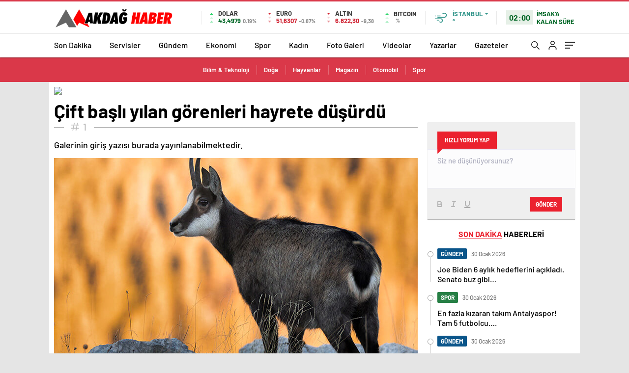

--- FILE ---
content_type: text/html; charset=UTF-8
request_url: https://www.akdaghaber.com.tr/cift-basli-yilan-gorenleri-hayrete-dusurdu-2/
body_size: 32143
content:
<!doctype html>
<html lang="tr" itemscope="" itemtype="https://schema.org/Organization">

<head>

    <meta http-equiv="Content-Type" content="text/html; charset=utf-8" />
    <meta name="viewport" content="width=device-width, initial-scale=1.0, maximum-scale=1.0, user-scalable=no" />
    
<!-- Rank Math&#039;a Göre Arama Motoru Optimizasyonu - https://rankmath.com/ -->
<title>Çift başlı yılan görenleri hayrete düşürdü - Akdağ Haber</title>
<meta name="description" content="Kardashian/Jenner ailesinin Victoria’s Secret modeli üyesi Kendall Jenner (21), önceki gün Paris Moda Haftası kapsamında yapılan Alexandre Vauthier"/>
<meta name="robots" content="follow, index, max-snippet:-1, max-video-preview:-1, max-image-preview:large"/>
<link rel="canonical" href="https://www.akdaghaber.com.tr/cift-basli-yilan-gorenleri-hayrete-dusurdu-2/" />
<link rel="next" href="https://www.akdaghaber.com.tr/cift-basli-yilan-gorenleri-hayrete-dusurdu-2/2/" />
<meta property="og:locale" content="tr_TR" />
<meta property="og:type" content="article" />
<meta property="og:title" content="Çift başlı yılan görenleri hayrete düşürdü - Akdağ Haber" />
<meta property="og:description" content="Kardashian/Jenner ailesinin Victoria’s Secret modeli üyesi Kendall Jenner (21), önceki gün Paris Moda Haftası kapsamında yapılan Alexandre Vauthier" />
<meta property="og:url" content="https://www.akdaghaber.com.tr/cift-basli-yilan-gorenleri-hayrete-dusurdu-2/" />
<meta property="og:site_name" content="Akdağ Haber" />
<meta property="article:tag" content="animals" />
<meta property="article:tag" content="aslan" />
<meta property="article:tag" content="boğa" />
<meta property="article:tag" content="hayvanlar alemi" />
<meta property="article:tag" content="kaplan" />
<meta property="article:tag" content="kuşlar" />
<meta property="article:tag" content="minik dostlar" />
<meta property="article:section" content="Foto Galeri" />
<meta property="og:image" content="https://www.akdaghaber.com.tr/wp-content/uploads/2023/12/cift-basli-yilan-gorenleri-hayrete-dusurdu-1.jpg" />
<meta property="og:image:secure_url" content="https://www.akdaghaber.com.tr/wp-content/uploads/2023/12/cift-basli-yilan-gorenleri-hayrete-dusurdu-1.jpg" />
<meta property="og:image:width" content="740" />
<meta property="og:image:height" content="420" />
<meta property="og:image:alt" content="Çift başlı yılan görenleri hayrete düşürdü" />
<meta property="og:image:type" content="image/jpeg" />
<meta property="article:published_time" content="2020-11-28T00:18:44+03:00" />
<meta name="twitter:card" content="summary_large_image" />
<meta name="twitter:title" content="Çift başlı yılan görenleri hayrete düşürdü - Akdağ Haber" />
<meta name="twitter:description" content="Kardashian/Jenner ailesinin Victoria’s Secret modeli üyesi Kendall Jenner (21), önceki gün Paris Moda Haftası kapsamında yapılan Alexandre Vauthier" />
<meta name="twitter:image" content="https://www.akdaghaber.com.tr/wp-content/uploads/2023/12/cift-basli-yilan-gorenleri-hayrete-dusurdu-1.jpg" />
<meta name="twitter:label1" content="Yazan" />
<meta name="twitter:data1" content="Admin" />
<meta name="twitter:label2" content="Okuma süresi" />
<meta name="twitter:data2" content="2 dakika" />
<script type="application/ld+json" class="rank-math-schema">{"@context":"https://schema.org","@graph":[{"@type":"Organization","@id":"https://www.akdaghaber.com.tr/#organization","name":"Akda\u011f Haber","url":"https://www.ahaberajansi.com.tr"},{"@type":"WebSite","@id":"https://www.akdaghaber.com.tr/#website","url":"https://www.akdaghaber.com.tr","name":"Akda\u011f Haber","publisher":{"@id":"https://www.akdaghaber.com.tr/#organization"},"inLanguage":"tr"},{"@type":"ImageObject","@id":"https://www.akdaghaber.com.tr/wp-content/uploads/2023/12/cift-basli-yilan-gorenleri-hayrete-dusurdu-1.jpg","url":"https://www.akdaghaber.com.tr/wp-content/uploads/2023/12/cift-basli-yilan-gorenleri-hayrete-dusurdu-1.jpg","width":"740","height":"420","inLanguage":"tr"},{"@type":"WebPage","@id":"https://www.akdaghaber.com.tr/cift-basli-yilan-gorenleri-hayrete-dusurdu-2/#webpage","url":"https://www.akdaghaber.com.tr/cift-basli-yilan-gorenleri-hayrete-dusurdu-2/","name":"\u00c7ift ba\u015fl\u0131 y\u0131lan g\u00f6renleri hayrete d\u00fc\u015f\u00fcrd\u00fc - Akda\u011f Haber","datePublished":"2020-11-28T00:18:44+03:00","dateModified":"2020-11-28T00:18:44+03:00","isPartOf":{"@id":"https://www.akdaghaber.com.tr/#website"},"primaryImageOfPage":{"@id":"https://www.akdaghaber.com.tr/wp-content/uploads/2023/12/cift-basli-yilan-gorenleri-hayrete-dusurdu-1.jpg"},"inLanguage":"tr"},{"@type":"Person","@id":"https://www.akdaghaber.com.tr/cift-basli-yilan-gorenleri-hayrete-dusurdu-2/#author","name":"Admin","image":{"@type":"ImageObject","@id":"https://secure.gravatar.com/avatar/dc1efa546454d264b94cec662c44dd60c00ea2f1004535fe05baf1088f537c0b?s=96&amp;d=mm&amp;r=g","url":"https://secure.gravatar.com/avatar/dc1efa546454d264b94cec662c44dd60c00ea2f1004535fe05baf1088f537c0b?s=96&amp;d=mm&amp;r=g","caption":"Admin","inLanguage":"tr"},"sameAs":["https://www.akdaghaber.com.tr"],"worksFor":{"@id":"https://www.akdaghaber.com.tr/#organization"}},{"@type":"BlogPosting","headline":"\u00c7ift ba\u015fl\u0131 y\u0131lan g\u00f6renleri hayrete d\u00fc\u015f\u00fcrd\u00fc - Akda\u011f Haber","datePublished":"2020-11-28T00:18:44+03:00","dateModified":"2020-11-28T00:18:44+03:00","articleSection":"Foto Galeri, Hayvanlar","author":{"@id":"https://www.akdaghaber.com.tr/cift-basli-yilan-gorenleri-hayrete-dusurdu-2/#author","name":"Admin"},"publisher":{"@id":"https://www.akdaghaber.com.tr/#organization"},"description":"Kardashian/Jenner ailesinin Victoria\u2019s Secret modeli \u00fcyesi Kendall Jenner (21), \u00f6nceki g\u00fcn Paris Moda Haftas\u0131 kapsam\u0131nda yap\u0131lan Alexandre Vauthier","name":"\u00c7ift ba\u015fl\u0131 y\u0131lan g\u00f6renleri hayrete d\u00fc\u015f\u00fcrd\u00fc - Akda\u011f Haber","@id":"https://www.akdaghaber.com.tr/cift-basli-yilan-gorenleri-hayrete-dusurdu-2/#richSnippet","isPartOf":{"@id":"https://www.akdaghaber.com.tr/cift-basli-yilan-gorenleri-hayrete-dusurdu-2/#webpage"},"image":{"@id":"https://www.akdaghaber.com.tr/wp-content/uploads/2023/12/cift-basli-yilan-gorenleri-hayrete-dusurdu-1.jpg"},"inLanguage":"tr","mainEntityOfPage":{"@id":"https://www.akdaghaber.com.tr/cift-basli-yilan-gorenleri-hayrete-dusurdu-2/#webpage"}}]}</script>
<!-- /Rank Math WordPress SEO eklentisi -->

<link rel='dns-prefetch' href='//cdn.quilljs.com' />
<link rel="alternate" type="application/rss+xml" title="Akdağ Haber &raquo; Çift başlı yılan görenleri hayrete düşürdü yorum akışı" href="https://www.akdaghaber.com.tr/cift-basli-yilan-gorenleri-hayrete-dusurdu-2/feed/" />
<link rel="alternate" title="oEmbed (JSON)" type="application/json+oembed" href="https://www.akdaghaber.com.tr/wp-json/oembed/1.0/embed?url=https%3A%2F%2Fwww.akdaghaber.com.tr%2Fcift-basli-yilan-gorenleri-hayrete-dusurdu-2%2F" />
<link rel="alternate" title="oEmbed (XML)" type="text/xml+oembed" href="https://www.akdaghaber.com.tr/wp-json/oembed/1.0/embed?url=https%3A%2F%2Fwww.akdaghaber.com.tr%2Fcift-basli-yilan-gorenleri-hayrete-dusurdu-2%2F&#038;format=xml" />
<style id='wp-img-auto-sizes-contain-inline-css' type='text/css'>
img:is([sizes=auto i],[sizes^="auto," i]){contain-intrinsic-size:3000px 1500px}
/*# sourceURL=wp-img-auto-sizes-contain-inline-css */
</style>
<style id='classic-theme-styles-inline-css' type='text/css'>
/*! This file is auto-generated */
.wp-block-button__link{color:#fff;background-color:#32373c;border-radius:9999px;box-shadow:none;text-decoration:none;padding:calc(.667em + 2px) calc(1.333em + 2px);font-size:1.125em}.wp-block-file__button{background:#32373c;color:#fff;text-decoration:none}
/*# sourceURL=/wp-includes/css/classic-themes.min.css */
</style>
<script type="text/javascript" src="https://www.akdaghaber.com.tr/wp-includes/js/jquery/jquery.min.js?ver=3.7.1" id="jquery-core-js"></script>
<script type="text/javascript" src="https://www.akdaghaber.com.tr/wp-includes/js/jquery/jquery-migrate.min.js?ver=3.4.1" id="jquery-migrate-js"></script>
<script type="text/javascript" id="jquery-js-after">
/* <![CDATA[ */
var $ = jQuery.noConflict();
//# sourceURL=jquery-js-after
/* ]]> */
</script>
<link rel="https://api.w.org/" href="https://www.akdaghaber.com.tr/wp-json/" /><link rel="alternate" title="JSON" type="application/json" href="https://www.akdaghaber.com.tr/wp-json/wp/v2/posts/829" /><link rel="EditURI" type="application/rsd+xml" title="RSD" href="https://www.akdaghaber.com.tr/xmlrpc.php?rsd" />
<meta name="generator" content="WordPress 6.9" />
<link rel='shortlink' href='https://www.akdaghaber.com.tr/?p=829' />
    <meta property="og:title" content="Çift başlı yılan görenleri hayrete düşürdü" />
                <meta property="og:image" content="https://www.akdaghaber.com.tr/wp-content/uploads/2023/12/cift-basli-yilan-gorenleri-hayrete-dusurdu-1.jpg" />
            <link rel="amphtml" href="https://www.akdaghaber.com.tr/cift-basli-yilan-gorenleri-hayrete-dusurdu-2/amp">            <link rel="Shortcut Icon" href="https://www.haberadam.temadam.com/wp-content/uploads/2020/11/favicon-16x16-1-1.png" type="image/x-icon">
    <link rel="stylesheet" href="https://www.akdaghaber.com.tr/wp-content/themes/haberadam/Css/styles.css?v=1.0" />
    <link rel="stylesheet" href="https://www.akdaghaber.com.tr/wp-content/themes/haberadam/Css/owl.carousel.min.css">
            <link rel="stylesheet" href="https://www.akdaghaber.com.tr/wp-content/themes/haberadam/icon/style.css" />

        <link rel="stylesheet" href="https://www.akdaghaber.com.tr/wp-content/themes/haberadam/Css/theme_style.css">
    

    <link rel="preload" href="https://www.akdaghaber.com.tr/wp-content/themes/haberadam/fonts/barlow-regular.woff2" as="font" crossorigin>
    <link rel="preload" href="https://www.akdaghaber.com.tr/wp-content/themes/haberadam/fonts/barlow-medium.woff2" as="font" crossorigin>
    <link rel="preload" href="https://www.akdaghaber.com.tr/wp-content/themes/haberadam/fonts/barlow-semibold.woff2" as="font" crossorigin>
    <link rel="preload" href="https://www.akdaghaber.com.tr/wp-content/themes/haberadam/fonts/barlow-bold.woff2" as="font" crossorigin>
    <link rel="preload" href="https://www.akdaghaber.com.tr/wp-content/themes/haberadam/fonts/barlow-regular2.woff2" as="font" crossorigin>
    <link rel="preload" href="https://www.akdaghaber.com.tr/wp-content/themes/haberadam/fonts/barlow-medium2.woff2" as="font" crossorigin>
    <link rel="preload" href="https://www.akdaghaber.com.tr/wp-content/themes/haberadam/fonts/barlow-semibold2.woff2" as="font" crossorigin>
    <link rel="preload" href="https://www.akdaghaber.com.tr/wp-content/themes/haberadam/fonts/barlow-bold2.woff2" as="font" crossorigin>
    <style>
        @font-face {
            font-family: 'Barlow';
            font-style: normal;
            font-weight: 400;
            src: url(https://www.akdaghaber.com.tr/wp-content/themes/haberadam/fonts/barlow-regular.woff2) format('woff2');
            unicode-range: U+0000-00FF, U+0131, U+0152-0153, U+02BB-02BC, U+02C6, U+02DA, U+02DC, U+2000-206F, U+2074, U+20AC, U+2122, U+2191, U+2193, U+2212, U+2215, U+FEFF, U+FFFD;
            font-display: swap;
        }

        @font-face {
            font-family: 'Barlow';
            font-style: normal;
            font-weight: 500;
            src: url(https://www.akdaghaber.com.tr/wp-content/themes/haberadam/fonts/barlow-medium.woff2) format('woff2');
            unicode-range: U+0000-00FF, U+0131, U+0152-0153, U+02BB-02BC, U+02C6, U+02DA, U+02DC, U+2000-206F, U+2074, U+20AC, U+2122, U+2191, U+2193, U+2212, U+2215, U+FEFF, U+FFFD;
            font-display: swap;
        }

        @font-face {
            font-family: 'Barlow';
            font-style: normal;
            font-weight: 600;
            src: url(https://www.akdaghaber.com.tr/wp-content/themes/haberadam/fonts/barlow-semibold.woff2) format('woff2');
            unicode-range: U+0000-00FF, U+0131, U+0152-0153, U+02BB-02BC, U+02C6, U+02DA, U+02DC, U+2000-206F, U+2074, U+20AC, U+2122, U+2191, U+2193, U+2212, U+2215, U+FEFF, U+FFFD;
            font-display: swap;
        }

        @font-face {
            font-family: 'Barlow';
            font-style: normal;
            font-weight: 700;
            src: url(https://www.akdaghaber.com.tr/wp-content/themes/haberadam/fonts/barlow-bold.woff2) format('woff2');
            unicode-range: U+0000-00FF, U+0131, U+0152-0153, U+02BB-02BC, U+02C6, U+02DA, U+02DC, U+2000-206F, U+2074, U+20AC, U+2122, U+2191, U+2193, U+2212, U+2215, U+FEFF, U+FFFD;
            font-display: swap;
        }

        @font-face {
            font-family: 'Barlow';
            font-style: normal;
            font-weight: 400;
            src: url(https://www.akdaghaber.com.tr/wp-content/themes/haberadam/fonts/barlow-regular2.woff2) format('woff2');
            unicode-range: U+0100-024F, U+0259, U+1E00-1EFF, U+2020, U+20A0-20AB, U+20AD-20CF, U+2113, U+2C60-2C7F, U+A720-A7FF;
            font-display: swap;
        }

        @font-face {
            font-family: 'Barlow';
            font-style: normal;
            font-weight: 500;
            src: url(https://www.akdaghaber.com.tr/wp-content/themes/haberadam/fonts/barlow-medium2.woff2) format('woff2');
            unicode-range: U+0100-024F, U+0259, U+1E00-1EFF, U+2020, U+20A0-20AB, U+20AD-20CF, U+2113, U+2C60-2C7F, U+A720-A7FF;
            font-display: swap;
        }

        @font-face {
            font-family: 'Barlow';
            font-style: normal;
            font-weight: 600;
            src: url(https://www.akdaghaber.com.tr/wp-content/themes/haberadam/fonts/barlow-semibold2.woff2) format('woff2');
            unicode-range: U+0100-024F, U+0259, U+1E00-1EFF, U+2020, U+20A0-20AB, U+20AD-20CF, U+2113, U+2C60-2C7F, U+A720-A7FF;
            font-display: swap;
        }

        @font-face {
            font-family: 'Barlow';
            font-style: normal;
            font-weight: 700;
            src: url(https://www.akdaghaber.com.tr/wp-content/themes/haberadam/fonts/barlow-bold2.woff2) format('woff2');
            unicode-range: U+0100-024F, U+0259, U+1E00-1EFF, U+2020, U+20A0-20AB, U+20AD-20CF, U+2113, U+2C60-2C7F, U+A720-A7FF;
            font-display: swap;
        }
    </style>

            <link rel="stylesheet" href="https://www.akdaghaber.com.tr/wp-content/themes/haberadam/Css/zuck.min.css">
        <style>
    body{
        background-color: #e5e5e5;
    }
    .scdovizin button, .scdovizintab > div.active{
        background-color: #db2027;
    }
    .scdovizintab > div.active{
        border-color: #db2027;
    }
    .scdovizin-inputs.scifull span{
        border-color: #db202725;
    }
    #header-shape-gradient {
        --color-stop: #db2027;
        --color-bot: #db2027;
    }
    #zuck-modal-content .story-viewer .slides .item>.media{width: 700px;}
    #zuck-modal-content .strydesc{color: }
    .newsBox2 > i{background: #db2027;opacity: 0.7;}
    .ayarlarkaydet.ayarkheader:hover {background-color:#db2027;}
    .iletisim svg.titledot rect {fill:#db2027;}
    .videoNewsBox ul li a strong:hover{color: #db2027}
    .pageWrapper .pageMainWrap .contentWrap .pageNav ul li.active a:before, header{background: #db2027}
    .pageWrapper .pageMainWrap .contentWrap .wideArea .contactForm .submit{background: #db2027}
    .tag{background: #db2027}
    .newsBox:hover>strong{color:#db2027}
    .newsBox>strong:hover{color:#db2027}
    .authorBox ul li a strong,#owl-wleft-slider3 .owl-nav button:hover{color:#db2027}
    .options-icons.iconcom:hover .icon-border {
      background-color: #db2027;
      border-color: #db2027;
    }
    @media only screen and (max-width: 480px) {
        .header-bottom {
            background: #db2027;
        }
    }

    .desk-menu-top ul li:first-child, .desk-menu-bottom-left li a:before, .desk-menu-bottom-right ul li a,
    .desk-menu-bottom-right ul li a span
    {color: #c9c9c990}
    .desk-menu-bottom-left li a i{ background-color: #c9c9c990 }
    .desk-menu-bottom-left li a, .desk-menu-bottom-right ul li a, .desk-menu-bottom-right ul li a span { border-color: #c9c9c990; }
    .desk-menu-bottom-right ul li a span svg path { fill: #c9c9c990; }

    .left .more a{background-color: #db2027}

    #home > .bottom > .left .twoLineNews > div > div > div > div > div > div a strong:hover{color: #db2027}
    .videoNewsBox ul li a span i{background: #db2027}
    .pageWrapper .pageMainWrap .contentWrap .wideArea .contactForm .submit{background: #db2027}
    .pageWrapper .pageMainWrap .contentWrap .pageNav ul li.active a:before{background: #db2027}
    .pageWrapper .pageMainWrap .contentWrap .pageNav ul li > a:before{background: #db2027}
    .header2.withHeader3 .hd-top, .hmfix .header2.withHeader3 .hd-bot.on, .hmfix .header-bottom.on, .wleft-slider-left li.active a figure, .hd-bot,
    .hd-bot, .header2.withHeader3 .hd-top, .hmfix .header2.withHeader3 .hd-bot.on, .yol-in-bottom ul li a span
    { border-color: #db2027; }
    header .menu-item-has-children ul.sub-menu{ background-color: #222222 }
    .desk-menu{ background-color:#2a2929 }
    .bvgl-title{border-color: #db2027 }
    div#owl-wleft-slider3 .owl-dots button:hover:after, div#owl-wleft-slider3 .owl-dots button.active:after,
    .main-manset .owl-dots button.active, .main-manset .owl-nav .owl-prev:hover, .main-manset .owl-nav .owl-next:hover,
    .tab-up-in .owl-dots button.active, .header-bottom-left:before, .header-bottom-left #logo,
    .header-bottom-left nav ul li a:after, .hd-bot-left #logo, .hd-bot-left .mobile-logo, a.mobile-logo, .gazete-detay-left ul li a:before
    {
        background-color: #db2027;
    }

    .yr-in a p:hover,.hd-bot-right nav ul li a:hover{ color:#db2027 }

    #owl-wleft-slider2 .owl-dots button.active,div#owl-wleft-slider .owl-dots button.active, div#owl-wleft-slider3 .owl-dots button.active,
    .tab-up-in .owl-dots button.active, .main-manset #owl-main-manset .owl-dot.active{
        background-color: #db2027 !important;
    }
    .yol-in-bottom ul li a span{ border-color: #db2027 !important; }

    #home.container .newsBox>strong span:hover, #home.container .newsBox>strong:hover span, .flmc .news-four-2 .news-four-in span:hover,
    .kat-grid-right-five a:hover strong, #home.container .newsBox>strong:hover span, .fively-left a:hover h5, .news-four-in a.news-four-link:hover .news-four-in-title span,
    .yol-in-bottom ul li a:hover span, .footer-links-left ul li a:hover, .gazete-detay-left ul li a:hover span, .gazete-detay-left ul li a.active span,
    .gazete-dr-gun li a:hover, .gazeteler-top h1 b
    {
        color: #db2027 !important;
    }

    .hm-top .select-vakit{ background-color: #db2027 }

    .mobile-menu h3{ color: #db2027 }

        footer .logo-pattern{background-color: #db2027}
    
            .header-bottom-left:before, .header-bottom-left #logo, .alt-cat,
        .main-manset .owl-dots button.active, .main-manset .owl-nav .owl-prev:hover, .main-manset .owl-nav .owl-next:hover,
        .header-bottom-left nav ul li a:after, .left .more a, .newsBox span .icon-play-arrow,
        .options-icons .icon-border.active, span.icon-border-count, .sc-options-user,  #newsRead .bottom .left .detail .relatedContent a,
        #newsRead .bottom .left .detail ol li:before,
        .hd-bot-left #logo, .shrrt.active .icon-border,
        .sc-options-left .options-icons:hover .icon-border, .cb-ver-head, a.mobile-logo, .ss-choosen, .ss-top-mobile a:hover,
        .options-icons.iconfav:hover .icon-border,.options-icons.iconcom:hover .icon-border   {background-color: #da3849}
        .bvgl-title, .options-icons .icon-border.active, .options-icons .icon-border.active:hover,
        .hmfix .header-bottom.on,.shrrt.active .icon-border,
        .sc-options-left .options-icons:hover .icon-border, .hd-bot, .header2.withHeader3 .hd-top, .hmfix .header2.withHeader3 .hd-bot.on,.yol-in-bottom ul li a span,
        .wleft-slider-left li.active a figure,.options-icons.iconfav:hover .icon-border,.options-icons.iconcom:hover .icon-border
        {border-color: #da3849}
        .video-five-left{background-color: #ffffff36}
        .video-five .flex-start,.video-five-right{background-color: #da3849}

        #owl-wleft-slider1 .owl-dots button.active ,#owl-wleft-slider2 .owl-dots button.active, div#owl-wleft-slider3 .owl-dots button.active{background-color: #da3849 !important;}
        footer .logo-pattern, div#owl-wleft-slider3 .owl-dots button.active:after,
        div#owl-wleft-slider3 .owl-dots button.active:after, .main-manset #owl-main-manset .owl-dot.active,
        div#owl-wleft-slider .owl-dots button.active, .ss-top ul li.active, .ss-top ul li:hover, #owl-sports .owl-nav .owl-prev,
        .ss-bottom ul a, #owl-sports .owl-nav .owl-next
        {background-color: #da3849 !important;}

        .wleft-slider3 .owl-nav button:hover, span.comment-active b{ color: #da3849 !important; }

                    footer .logo-pattern{background-color: }
        


        .container .newsBox>strong span:hover, .fourrscl-bottom p:hover, .sc-fively-2 a p:hover, .sc-fively-1 a p:hover,
        a.bvgl-top p:hover, a.bvgl-top figure:hover a.bvgl-top p, .infinityDiv h4,.cb-veri ul li:hover a,.cb-letters p b,
        #newsRead .bottom .left .detail .options-icons:hover p, .yazar-detay-right .cap .options-icons:hover p,
        .footer-links-left ul li a:hover
        {
            color: #da3849 !important;
        }

        @media only screen and (max-width: 480px) {
            .header-bottom {
                background: #da3849;
            }
        }

        .sticky-bread {
            border-top-color:  #da3849;
        }

        .sb-left a svg path {
          fill: #da3849;
        }

        .hd-bot, .header2.withHeader3 .hd-top, .hmfix .header2.withHeader3 .hd-bot.on{
            border-top-color: #da3849;
        }

    .scdovizin button, .scdovizintab > div.active{
        background-color: #da3849;
    }
    .scdovizintab > div.active{
        border-color: #da3849;
    }
    .scdovizin-inputs.scifull span{
        border-color: #da384925;
    }

    
    @media screen and (max-width:568px) {
        #home > .bottom .left .sixNewsSymmetry > div {
            width: 100%;
            flex: 100%;
            max-width: 100%;
            padding-left: 5px;
            padding-right: 5px !important;
        }
    }

        .ows-in h3, #owl-wleft-slider2 .ows-in h3, #owl-wleft-slider3 .ows-in h3, .main-manset-title h3,.tab-up-title h3{text-transform: unset;}
        .ows-in h3::first-line{color:#e5d520}
            .container .newsBox>strong:hover span{ color: #db2027 }
    .genel-veri{background-color: #8224e3}

    .mid-va span,.corona1,.corona2{background-color: #8224e3}
    .mid-va span:first-child{background-color: transparent}
    .weat-d-tag a:hover{background-color: #db2027 !important;border-color: #db2027 !important;}
</style>

    <script>
        var ajaxurl = "https://www.akdaghaber.com.tr/wp-admin/admin-ajax.php";
    </script>
<style id='wp-block-image-inline-css' type='text/css'>
.wp-block-image>a,.wp-block-image>figure>a{display:inline-block}.wp-block-image img{box-sizing:border-box;height:auto;max-width:100%;vertical-align:bottom}@media not (prefers-reduced-motion){.wp-block-image img.hide{visibility:hidden}.wp-block-image img.show{animation:show-content-image .4s}}.wp-block-image[style*=border-radius] img,.wp-block-image[style*=border-radius]>a{border-radius:inherit}.wp-block-image.has-custom-border img{box-sizing:border-box}.wp-block-image.aligncenter{text-align:center}.wp-block-image.alignfull>a,.wp-block-image.alignwide>a{width:100%}.wp-block-image.alignfull img,.wp-block-image.alignwide img{height:auto;width:100%}.wp-block-image .aligncenter,.wp-block-image .alignleft,.wp-block-image .alignright,.wp-block-image.aligncenter,.wp-block-image.alignleft,.wp-block-image.alignright{display:table}.wp-block-image .aligncenter>figcaption,.wp-block-image .alignleft>figcaption,.wp-block-image .alignright>figcaption,.wp-block-image.aligncenter>figcaption,.wp-block-image.alignleft>figcaption,.wp-block-image.alignright>figcaption{caption-side:bottom;display:table-caption}.wp-block-image .alignleft{float:left;margin:.5em 1em .5em 0}.wp-block-image .alignright{float:right;margin:.5em 0 .5em 1em}.wp-block-image .aligncenter{margin-left:auto;margin-right:auto}.wp-block-image :where(figcaption){margin-bottom:1em;margin-top:.5em}.wp-block-image.is-style-circle-mask img{border-radius:9999px}@supports ((-webkit-mask-image:none) or (mask-image:none)) or (-webkit-mask-image:none){.wp-block-image.is-style-circle-mask img{border-radius:0;-webkit-mask-image:url('data:image/svg+xml;utf8,<svg viewBox="0 0 100 100" xmlns="http://www.w3.org/2000/svg"><circle cx="50" cy="50" r="50"/></svg>');mask-image:url('data:image/svg+xml;utf8,<svg viewBox="0 0 100 100" xmlns="http://www.w3.org/2000/svg"><circle cx="50" cy="50" r="50"/></svg>');mask-mode:alpha;-webkit-mask-position:center;mask-position:center;-webkit-mask-repeat:no-repeat;mask-repeat:no-repeat;-webkit-mask-size:contain;mask-size:contain}}:root :where(.wp-block-image.is-style-rounded img,.wp-block-image .is-style-rounded img){border-radius:9999px}.wp-block-image figure{margin:0}.wp-lightbox-container{display:flex;flex-direction:column;position:relative}.wp-lightbox-container img{cursor:zoom-in}.wp-lightbox-container img:hover+button{opacity:1}.wp-lightbox-container button{align-items:center;backdrop-filter:blur(16px) saturate(180%);background-color:#5a5a5a40;border:none;border-radius:4px;cursor:zoom-in;display:flex;height:20px;justify-content:center;opacity:0;padding:0;position:absolute;right:16px;text-align:center;top:16px;width:20px;z-index:100}@media not (prefers-reduced-motion){.wp-lightbox-container button{transition:opacity .2s ease}}.wp-lightbox-container button:focus-visible{outline:3px auto #5a5a5a40;outline:3px auto -webkit-focus-ring-color;outline-offset:3px}.wp-lightbox-container button:hover{cursor:pointer;opacity:1}.wp-lightbox-container button:focus{opacity:1}.wp-lightbox-container button:focus,.wp-lightbox-container button:hover,.wp-lightbox-container button:not(:hover):not(:active):not(.has-background){background-color:#5a5a5a40;border:none}.wp-lightbox-overlay{box-sizing:border-box;cursor:zoom-out;height:100vh;left:0;overflow:hidden;position:fixed;top:0;visibility:hidden;width:100%;z-index:100000}.wp-lightbox-overlay .close-button{align-items:center;cursor:pointer;display:flex;justify-content:center;min-height:40px;min-width:40px;padding:0;position:absolute;right:calc(env(safe-area-inset-right) + 16px);top:calc(env(safe-area-inset-top) + 16px);z-index:5000000}.wp-lightbox-overlay .close-button:focus,.wp-lightbox-overlay .close-button:hover,.wp-lightbox-overlay .close-button:not(:hover):not(:active):not(.has-background){background:none;border:none}.wp-lightbox-overlay .lightbox-image-container{height:var(--wp--lightbox-container-height);left:50%;overflow:hidden;position:absolute;top:50%;transform:translate(-50%,-50%);transform-origin:top left;width:var(--wp--lightbox-container-width);z-index:9999999999}.wp-lightbox-overlay .wp-block-image{align-items:center;box-sizing:border-box;display:flex;height:100%;justify-content:center;margin:0;position:relative;transform-origin:0 0;width:100%;z-index:3000000}.wp-lightbox-overlay .wp-block-image img{height:var(--wp--lightbox-image-height);min-height:var(--wp--lightbox-image-height);min-width:var(--wp--lightbox-image-width);width:var(--wp--lightbox-image-width)}.wp-lightbox-overlay .wp-block-image figcaption{display:none}.wp-lightbox-overlay button{background:none;border:none}.wp-lightbox-overlay .scrim{background-color:#fff;height:100%;opacity:.9;position:absolute;width:100%;z-index:2000000}.wp-lightbox-overlay.active{visibility:visible}@media not (prefers-reduced-motion){.wp-lightbox-overlay.active{animation:turn-on-visibility .25s both}.wp-lightbox-overlay.active img{animation:turn-on-visibility .35s both}.wp-lightbox-overlay.show-closing-animation:not(.active){animation:turn-off-visibility .35s both}.wp-lightbox-overlay.show-closing-animation:not(.active) img{animation:turn-off-visibility .25s both}.wp-lightbox-overlay.zoom.active{animation:none;opacity:1;visibility:visible}.wp-lightbox-overlay.zoom.active .lightbox-image-container{animation:lightbox-zoom-in .4s}.wp-lightbox-overlay.zoom.active .lightbox-image-container img{animation:none}.wp-lightbox-overlay.zoom.active .scrim{animation:turn-on-visibility .4s forwards}.wp-lightbox-overlay.zoom.show-closing-animation:not(.active){animation:none}.wp-lightbox-overlay.zoom.show-closing-animation:not(.active) .lightbox-image-container{animation:lightbox-zoom-out .4s}.wp-lightbox-overlay.zoom.show-closing-animation:not(.active) .lightbox-image-container img{animation:none}.wp-lightbox-overlay.zoom.show-closing-animation:not(.active) .scrim{animation:turn-off-visibility .4s forwards}}@keyframes show-content-image{0%{visibility:hidden}99%{visibility:hidden}to{visibility:visible}}@keyframes turn-on-visibility{0%{opacity:0}to{opacity:1}}@keyframes turn-off-visibility{0%{opacity:1;visibility:visible}99%{opacity:0;visibility:visible}to{opacity:0;visibility:hidden}}@keyframes lightbox-zoom-in{0%{transform:translate(calc((-100vw + var(--wp--lightbox-scrollbar-width))/2 + var(--wp--lightbox-initial-left-position)),calc(-50vh + var(--wp--lightbox-initial-top-position))) scale(var(--wp--lightbox-scale))}to{transform:translate(-50%,-50%) scale(1)}}@keyframes lightbox-zoom-out{0%{transform:translate(-50%,-50%) scale(1);visibility:visible}99%{visibility:visible}to{transform:translate(calc((-100vw + var(--wp--lightbox-scrollbar-width))/2 + var(--wp--lightbox-initial-left-position)),calc(-50vh + var(--wp--lightbox-initial-top-position))) scale(var(--wp--lightbox-scale));visibility:hidden}}
/*# sourceURL=https://www.akdaghaber.com.tr/wp-includes/blocks/image/style.min.css */
</style>
<style id='global-styles-inline-css' type='text/css'>
:root{--wp--preset--aspect-ratio--square: 1;--wp--preset--aspect-ratio--4-3: 4/3;--wp--preset--aspect-ratio--3-4: 3/4;--wp--preset--aspect-ratio--3-2: 3/2;--wp--preset--aspect-ratio--2-3: 2/3;--wp--preset--aspect-ratio--16-9: 16/9;--wp--preset--aspect-ratio--9-16: 9/16;--wp--preset--color--black: #000000;--wp--preset--color--cyan-bluish-gray: #abb8c3;--wp--preset--color--white: #ffffff;--wp--preset--color--pale-pink: #f78da7;--wp--preset--color--vivid-red: #cf2e2e;--wp--preset--color--luminous-vivid-orange: #ff6900;--wp--preset--color--luminous-vivid-amber: #fcb900;--wp--preset--color--light-green-cyan: #7bdcb5;--wp--preset--color--vivid-green-cyan: #00d084;--wp--preset--color--pale-cyan-blue: #8ed1fc;--wp--preset--color--vivid-cyan-blue: #0693e3;--wp--preset--color--vivid-purple: #9b51e0;--wp--preset--gradient--vivid-cyan-blue-to-vivid-purple: linear-gradient(135deg,rgb(6,147,227) 0%,rgb(155,81,224) 100%);--wp--preset--gradient--light-green-cyan-to-vivid-green-cyan: linear-gradient(135deg,rgb(122,220,180) 0%,rgb(0,208,130) 100%);--wp--preset--gradient--luminous-vivid-amber-to-luminous-vivid-orange: linear-gradient(135deg,rgb(252,185,0) 0%,rgb(255,105,0) 100%);--wp--preset--gradient--luminous-vivid-orange-to-vivid-red: linear-gradient(135deg,rgb(255,105,0) 0%,rgb(207,46,46) 100%);--wp--preset--gradient--very-light-gray-to-cyan-bluish-gray: linear-gradient(135deg,rgb(238,238,238) 0%,rgb(169,184,195) 100%);--wp--preset--gradient--cool-to-warm-spectrum: linear-gradient(135deg,rgb(74,234,220) 0%,rgb(151,120,209) 20%,rgb(207,42,186) 40%,rgb(238,44,130) 60%,rgb(251,105,98) 80%,rgb(254,248,76) 100%);--wp--preset--gradient--blush-light-purple: linear-gradient(135deg,rgb(255,206,236) 0%,rgb(152,150,240) 100%);--wp--preset--gradient--blush-bordeaux: linear-gradient(135deg,rgb(254,205,165) 0%,rgb(254,45,45) 50%,rgb(107,0,62) 100%);--wp--preset--gradient--luminous-dusk: linear-gradient(135deg,rgb(255,203,112) 0%,rgb(199,81,192) 50%,rgb(65,88,208) 100%);--wp--preset--gradient--pale-ocean: linear-gradient(135deg,rgb(255,245,203) 0%,rgb(182,227,212) 50%,rgb(51,167,181) 100%);--wp--preset--gradient--electric-grass: linear-gradient(135deg,rgb(202,248,128) 0%,rgb(113,206,126) 100%);--wp--preset--gradient--midnight: linear-gradient(135deg,rgb(2,3,129) 0%,rgb(40,116,252) 100%);--wp--preset--font-size--small: 13px;--wp--preset--font-size--medium: 20px;--wp--preset--font-size--large: 36px;--wp--preset--font-size--x-large: 42px;--wp--preset--spacing--20: 0.44rem;--wp--preset--spacing--30: 0.67rem;--wp--preset--spacing--40: 1rem;--wp--preset--spacing--50: 1.5rem;--wp--preset--spacing--60: 2.25rem;--wp--preset--spacing--70: 3.38rem;--wp--preset--spacing--80: 5.06rem;--wp--preset--shadow--natural: 6px 6px 9px rgba(0, 0, 0, 0.2);--wp--preset--shadow--deep: 12px 12px 50px rgba(0, 0, 0, 0.4);--wp--preset--shadow--sharp: 6px 6px 0px rgba(0, 0, 0, 0.2);--wp--preset--shadow--outlined: 6px 6px 0px -3px rgb(255, 255, 255), 6px 6px rgb(0, 0, 0);--wp--preset--shadow--crisp: 6px 6px 0px rgb(0, 0, 0);}:where(.is-layout-flex){gap: 0.5em;}:where(.is-layout-grid){gap: 0.5em;}body .is-layout-flex{display: flex;}.is-layout-flex{flex-wrap: wrap;align-items: center;}.is-layout-flex > :is(*, div){margin: 0;}body .is-layout-grid{display: grid;}.is-layout-grid > :is(*, div){margin: 0;}:where(.wp-block-columns.is-layout-flex){gap: 2em;}:where(.wp-block-columns.is-layout-grid){gap: 2em;}:where(.wp-block-post-template.is-layout-flex){gap: 1.25em;}:where(.wp-block-post-template.is-layout-grid){gap: 1.25em;}.has-black-color{color: var(--wp--preset--color--black) !important;}.has-cyan-bluish-gray-color{color: var(--wp--preset--color--cyan-bluish-gray) !important;}.has-white-color{color: var(--wp--preset--color--white) !important;}.has-pale-pink-color{color: var(--wp--preset--color--pale-pink) !important;}.has-vivid-red-color{color: var(--wp--preset--color--vivid-red) !important;}.has-luminous-vivid-orange-color{color: var(--wp--preset--color--luminous-vivid-orange) !important;}.has-luminous-vivid-amber-color{color: var(--wp--preset--color--luminous-vivid-amber) !important;}.has-light-green-cyan-color{color: var(--wp--preset--color--light-green-cyan) !important;}.has-vivid-green-cyan-color{color: var(--wp--preset--color--vivid-green-cyan) !important;}.has-pale-cyan-blue-color{color: var(--wp--preset--color--pale-cyan-blue) !important;}.has-vivid-cyan-blue-color{color: var(--wp--preset--color--vivid-cyan-blue) !important;}.has-vivid-purple-color{color: var(--wp--preset--color--vivid-purple) !important;}.has-black-background-color{background-color: var(--wp--preset--color--black) !important;}.has-cyan-bluish-gray-background-color{background-color: var(--wp--preset--color--cyan-bluish-gray) !important;}.has-white-background-color{background-color: var(--wp--preset--color--white) !important;}.has-pale-pink-background-color{background-color: var(--wp--preset--color--pale-pink) !important;}.has-vivid-red-background-color{background-color: var(--wp--preset--color--vivid-red) !important;}.has-luminous-vivid-orange-background-color{background-color: var(--wp--preset--color--luminous-vivid-orange) !important;}.has-luminous-vivid-amber-background-color{background-color: var(--wp--preset--color--luminous-vivid-amber) !important;}.has-light-green-cyan-background-color{background-color: var(--wp--preset--color--light-green-cyan) !important;}.has-vivid-green-cyan-background-color{background-color: var(--wp--preset--color--vivid-green-cyan) !important;}.has-pale-cyan-blue-background-color{background-color: var(--wp--preset--color--pale-cyan-blue) !important;}.has-vivid-cyan-blue-background-color{background-color: var(--wp--preset--color--vivid-cyan-blue) !important;}.has-vivid-purple-background-color{background-color: var(--wp--preset--color--vivid-purple) !important;}.has-black-border-color{border-color: var(--wp--preset--color--black) !important;}.has-cyan-bluish-gray-border-color{border-color: var(--wp--preset--color--cyan-bluish-gray) !important;}.has-white-border-color{border-color: var(--wp--preset--color--white) !important;}.has-pale-pink-border-color{border-color: var(--wp--preset--color--pale-pink) !important;}.has-vivid-red-border-color{border-color: var(--wp--preset--color--vivid-red) !important;}.has-luminous-vivid-orange-border-color{border-color: var(--wp--preset--color--luminous-vivid-orange) !important;}.has-luminous-vivid-amber-border-color{border-color: var(--wp--preset--color--luminous-vivid-amber) !important;}.has-light-green-cyan-border-color{border-color: var(--wp--preset--color--light-green-cyan) !important;}.has-vivid-green-cyan-border-color{border-color: var(--wp--preset--color--vivid-green-cyan) !important;}.has-pale-cyan-blue-border-color{border-color: var(--wp--preset--color--pale-cyan-blue) !important;}.has-vivid-cyan-blue-border-color{border-color: var(--wp--preset--color--vivid-cyan-blue) !important;}.has-vivid-purple-border-color{border-color: var(--wp--preset--color--vivid-purple) !important;}.has-vivid-cyan-blue-to-vivid-purple-gradient-background{background: var(--wp--preset--gradient--vivid-cyan-blue-to-vivid-purple) !important;}.has-light-green-cyan-to-vivid-green-cyan-gradient-background{background: var(--wp--preset--gradient--light-green-cyan-to-vivid-green-cyan) !important;}.has-luminous-vivid-amber-to-luminous-vivid-orange-gradient-background{background: var(--wp--preset--gradient--luminous-vivid-amber-to-luminous-vivid-orange) !important;}.has-luminous-vivid-orange-to-vivid-red-gradient-background{background: var(--wp--preset--gradient--luminous-vivid-orange-to-vivid-red) !important;}.has-very-light-gray-to-cyan-bluish-gray-gradient-background{background: var(--wp--preset--gradient--very-light-gray-to-cyan-bluish-gray) !important;}.has-cool-to-warm-spectrum-gradient-background{background: var(--wp--preset--gradient--cool-to-warm-spectrum) !important;}.has-blush-light-purple-gradient-background{background: var(--wp--preset--gradient--blush-light-purple) !important;}.has-blush-bordeaux-gradient-background{background: var(--wp--preset--gradient--blush-bordeaux) !important;}.has-luminous-dusk-gradient-background{background: var(--wp--preset--gradient--luminous-dusk) !important;}.has-pale-ocean-gradient-background{background: var(--wp--preset--gradient--pale-ocean) !important;}.has-electric-grass-gradient-background{background: var(--wp--preset--gradient--electric-grass) !important;}.has-midnight-gradient-background{background: var(--wp--preset--gradient--midnight) !important;}.has-small-font-size{font-size: var(--wp--preset--font-size--small) !important;}.has-medium-font-size{font-size: var(--wp--preset--font-size--medium) !important;}.has-large-font-size{font-size: var(--wp--preset--font-size--large) !important;}.has-x-large-font-size{font-size: var(--wp--preset--font-size--x-large) !important;}
/*# sourceURL=global-styles-inline-css */
</style>
</head>

<body class=" hmfix  bgWhite mm-wrapper">
    <style media="screen">
    header .logo-pattern {
        display: none;
    }
</style>
<div class="header2after">

</div>
<header class="header2 withHeader3">
    <div class="hd-top">
        <div class="container">
            <div class="hd-top-in">
                <div class="logo-pattern">
</div>

<a href="https://www.akdaghaber.com.tr/" id="logo" class="desktop-logo"><img src="https://www.akdaghaber.com.tr/wp-content/uploads/2023/12/logo.png" class="logo-lzy" alt="Akdağ Haber" /></a>
<a href="https://www.akdaghaber.com.tr/" class="mobile-logo"><img src="https://www.akdaghaber.com.tr/wp-content/uploads/2023/12/logo.png" class="logo-lzy"  alt="Akdağ Haber" /></a>


                <div class="hd-top-left">
                                        <div class="htl-i">
                        <div class="htl-i-left up">
                            <span></span>
                            <span></span>
                            <span></span>
                        </div>

                        <div class="htl-i-right">
                            <span>DOLAR</span>
                            <b class="up">43,4979<u> 0.19%</u></b>
                        </div>
                    </div>

                    
                    <div class="htl-i">
                        <div class="htl-i-left down">
                            <span></span>
                            <span></span>
                            <span></span>
                        </div>
                        <div class="htl-i-right">
                            <span>EURO</span>
                            <b class="down">51,6307<u> -0.87%</u></b>
                        </div>
                    </div>

                    


                    
                    <div class="htl-i">
                        <div class="htl-i-left down">
                            <span></span>
                            <span></span>
                            <span></span>
                        </div>
                        <div class="htl-i-right">
                            <span>ALTIN</span>
                            <b class="down">6.822,30<u>-9,38</u></b>
                        </div>
                    </div>

                    
                                        <div class="htl-i htlison">
                        <div class="htl-i-left up">
                            <span></span>
                            <span></span>
                            <span></span>
                        </div>
                        <div class="htl-i-right">
                            <span>BITCOIN</span>
                            <b class="up"><u>%</u></b>
                        </div>
                    </div>
                    <div class="header-top-right">
                        <div class="wheat">
                            <div class="weatherStatus">
                                <i class=""></i>
                                <div class="hwwi-flex">
                                    <div class="hwwi-top">
                                        <span>İstanbul</span>
                                    </div>
                                    <div class="hwwi-bottom">
                                        <span>°</span>
                                        <p></p>
                                    </div>
                                </div>
                            </div>

                            <div class="wheatall" style="visibility: hidden;opacity: 0;transform: translateY(18px);">
                                <div class="selectli-place">
                                    <input type="text" name="" value="" placeholder="Şehir Ara">
                                    <img src="https://www.akdaghaber.com.tr/wp-content/themes/haberadam/img/icons/search.png" alt="s" class="des-g">
                                </div>
                                <ul>
                                                                            <li data-city="adana" onclick="getWeather(1)">Adana</li>
                                                                            <li data-city="adiyaman" onclick="getWeather(2)">Adıyaman</li>
                                                                            <li data-city="afyonkarahisar" onclick="getWeather(3)">Afyonkarahisar</li>
                                                                            <li data-city="agri" onclick="getWeather(4)">Ağrı</li>
                                                                            <li data-city="amasya" onclick="getWeather(5)">Amasya</li>
                                                                            <li data-city="ankara" onclick="getWeather(6)">Ankara</li>
                                                                            <li data-city="antalya" onclick="getWeather(7)">Antalya</li>
                                                                            <li data-city="artvin" onclick="getWeather(8)">Artvin</li>
                                                                            <li data-city="aydin" onclick="getWeather(9)">Aydın</li>
                                                                            <li data-city="balikesir" onclick="getWeather(10)">Balıkesir</li>
                                                                            <li data-city="bilecik" onclick="getWeather(11)">Bilecik</li>
                                                                            <li data-city="bingol" onclick="getWeather(12)">Bingöl</li>
                                                                            <li data-city="bitlis" onclick="getWeather(13)">Bitlis</li>
                                                                            <li data-city="bolu" onclick="getWeather(14)">Bolu</li>
                                                                            <li data-city="burdur" onclick="getWeather(15)">Burdur</li>
                                                                            <li data-city="bursa" onclick="getWeather(16)">Bursa</li>
                                                                            <li data-city="canakkale" onclick="getWeather(17)">Çanakkale</li>
                                                                            <li data-city="cankiri" onclick="getWeather(18)">Çankırı</li>
                                                                            <li data-city="corum" onclick="getWeather(19)">Çorum</li>
                                                                            <li data-city="denizli" onclick="getWeather(20)">Denizli</li>
                                                                            <li data-city="diyarbakir" onclick="getWeather(21)">Diyarbakır</li>
                                                                            <li data-city="edirne" onclick="getWeather(22)">Edirne</li>
                                                                            <li data-city="elazig" onclick="getWeather(23)">Elazığ</li>
                                                                            <li data-city="erzincan" onclick="getWeather(24)">Erzincan</li>
                                                                            <li data-city="erzurum" onclick="getWeather(25)">Erzurum</li>
                                                                            <li data-city="eskisehir" onclick="getWeather(26)">Eskişehir</li>
                                                                            <li data-city="gaziantep" onclick="getWeather(27)">Gaziantep</li>
                                                                            <li data-city="giresun" onclick="getWeather(28)">Giresun</li>
                                                                            <li data-city="gumushane" onclick="getWeather(29)">Gümüşhane</li>
                                                                            <li data-city="hakkari" onclick="getWeather(30)">Hakkâri</li>
                                                                            <li data-city="hatay" onclick="getWeather(31)">Hatay</li>
                                                                            <li data-city="isparta" onclick="getWeather(32)">Isparta</li>
                                                                            <li data-city="mersin" onclick="getWeather(33)">Mersin</li>
                                                                            <li data-city="istanbul" onclick="getWeather(34)">İstanbul</li>
                                                                            <li data-city="izmir" onclick="getWeather(35)">İzmir</li>
                                                                            <li data-city="kars" onclick="getWeather(36)">Kars</li>
                                                                            <li data-city="kastamonu" onclick="getWeather(37)">Kastamonu</li>
                                                                            <li data-city="kayseri" onclick="getWeather(38)">Kayseri</li>
                                                                            <li data-city="kirklareli" onclick="getWeather(39)">Kırklareli</li>
                                                                            <li data-city="kirsehir" onclick="getWeather(40)">Kırşehir</li>
                                                                            <li data-city="kocaeli" onclick="getWeather(41)">Kocaeli</li>
                                                                            <li data-city="konya" onclick="getWeather(42)">Konya</li>
                                                                            <li data-city="kutahya" onclick="getWeather(43)">Kütahya</li>
                                                                            <li data-city="malatya" onclick="getWeather(44)">Malatya</li>
                                                                            <li data-city="manisa" onclick="getWeather(45)">Manisa</li>
                                                                            <li data-city="kahramanmaras" onclick="getWeather(46)">Kahramanmaraş</li>
                                                                            <li data-city="mardin" onclick="getWeather(47)">Mardin</li>
                                                                            <li data-city="mugla" onclick="getWeather(48)">Muğla</li>
                                                                            <li data-city="mus" onclick="getWeather(49)">Muş</li>
                                                                            <li data-city="nevsehir" onclick="getWeather(50)">Nevşehir</li>
                                                                            <li data-city="nigde" onclick="getWeather(51)">Niğde</li>
                                                                            <li data-city="ordu" onclick="getWeather(52)">Ordu</li>
                                                                            <li data-city="rize" onclick="getWeather(53)">Rize</li>
                                                                            <li data-city="sakarya" onclick="getWeather(54)">Sakarya</li>
                                                                            <li data-city="samsun" onclick="getWeather(55)">Samsun</li>
                                                                            <li data-city="siirt" onclick="getWeather(56)">Siirt</li>
                                                                            <li data-city="sinop" onclick="getWeather(57)">Sinop</li>
                                                                            <li data-city="sivas" onclick="getWeather(58)">Sivas</li>
                                                                            <li data-city="tekirdag" onclick="getWeather(59)">Tekirdağ</li>
                                                                            <li data-city="tokat" onclick="getWeather(60)">Tokat</li>
                                                                            <li data-city="trabzon" onclick="getWeather(61)">Trabzon</li>
                                                                            <li data-city="tunceli" onclick="getWeather(62)">Tunceli</li>
                                                                            <li data-city="sanliurfa" onclick="getWeather(63)">Şanlıurfa</li>
                                                                            <li data-city="usak" onclick="getWeather(64)">Uşak</li>
                                                                            <li data-city="van" onclick="getWeather(65)">Van</li>
                                                                            <li data-city="yozgat" onclick="getWeather(66)">Yozgat</li>
                                                                            <li data-city="zonguldak" onclick="getWeather(67)">Zonguldak</li>
                                                                            <li data-city="aksaray" onclick="getWeather(68)">Aksaray</li>
                                                                            <li data-city="bayburt" onclick="getWeather(69)">Bayburt</li>
                                                                            <li data-city="karaman" onclick="getWeather(70)">Karaman</li>
                                                                            <li data-city="kirikkale" onclick="getWeather(71)">Kırıkkale</li>
                                                                            <li data-city="batman" onclick="getWeather(72)">Batman</li>
                                                                            <li data-city="sirnak" onclick="getWeather(73)">Şırnak</li>
                                                                            <li data-city="bartin" onclick="getWeather(74)">Bartın</li>
                                                                            <li data-city="ardahan" onclick="getWeather(75)">Ardahan</li>
                                                                            <li data-city="igdir" onclick="getWeather(76)">Iğdır</li>
                                                                            <li data-city="yalova" onclick="getWeather(77)">Yalova</li>
                                                                            <li data-city="karabuk" onclick="getWeather(78)">Karabük</li>
                                                                            <li data-city="kilis" onclick="getWeather(79)">Kilis</li>
                                                                            <li data-city="osmaniye" onclick="getWeather(80)">Osmaniye</li>
                                                                            <li data-city="duzce" onclick="getWeather(81)">Düzce</li>
                                                                    </ul>
                            </div>
                        </div>
                        <div class="header2-vakit">
    <span>02:00</span>
    <p>İMSAK'A KALAN SÜRE</p>
</div>
                    </div>
                </div>
                <div class="hd-top-right">
                    <div class="header-bottom-right-options">
                        
<ul>

    <li class="hdr-s "><a href="javascript:;">
      <svg id="asd" class="des-g" data-name="Layer 1" xmlns="https://www.w3.org/2000/svg" width="17" height="19" viewBox="0 0 23.08 23.2"><path d="M15.39,15.39l7,7.11ZM1,9.09a8.09,8.09,0,1,1,8.09,8.08A8.09,8.09,0,0,1,1,9.09Z" transform="translate(0 0)" style="fill:none;stroke:#222;stroke-linecap:round;stroke-width:2px"></path></svg>
            <!--<img src="https://www.akdaghaber.com.tr/wp-content/themes/haberadam/img/icons/searchw.png" alt="s" class="mb-g">-->

            <svg id="asd" class="mobileg-g" data-name="Layer 1" xmlns="https://www.w3.org/2000/svg" width="17" height="19" viewBox="0 0 23.08 23.2"><path d="M15.39,15.39l7,7.11ZM1,9.09a8.09,8.09,0,1,1,8.09,8.08A8.09,8.09,0,0,1,1,9.09Z" transform="translate(0 0)" style="fill:none;stroke:#fff;stroke-linecap:round;stroke-width:2px"></path></svg>
        </a>
        <div class="header-search-form" style="visibility: hidden;opacity: 0;transform: translateY(10px);">
            <div class="container">
                <div class="hsf-in">
                    <form class="" action="https://www.akdaghaber.com.tr/" method="get">
                        <input type="text" name="s" placeholder="Ne aramak istersiniz?">
                          <div class="s-close">
                            <svg width="12" height="12" version="1.1" id="Capa_1" xmlns="https://www.w3.org/2000/svg" xmlns:xlink="https://www.w3.org/1999/xlink" x="0px" y="0px"
                               viewBox="0 0 47.971 47.971" style="enable-background:new 0 0 47.971 47.971;" xml:space="preserve">
                            <g>
                              <path d="M28.228,23.986L47.092,5.122c1.172-1.171,1.172-3.071,0-4.242c-1.172-1.172-3.07-1.172-4.242,0L23.986,19.744L5.121,0.88
                                c-1.172-1.172-3.07-1.172-4.242,0c-1.172,1.171-1.172,3.071,0,4.242l18.865,18.864L0.879,42.85c-1.172,1.171-1.172,3.071,0,4.242
                                C1.465,47.677,2.233,47.97,3,47.97s1.535-0.293,2.121-0.879l18.865-18.864L42.85,47.091c0.586,0.586,1.354,0.879,2.121,0.879
                                s1.535-0.293,2.121-0.879c1.172-1.171,1.172-3.071,0-4.242L28.228,23.986z" fill="#222"/>
                            </g>
                            <g>
                            </g>
                            <g>
                            </g>
                            <g>
                            </g>
                            <g>
                            </g>
                            <g>
                            </g>
                            <g>
                            </g>
                            <g>
                            </g>
                            <g>
                            </g>
                            <g>
                            </g>
                            <g>
                            </g>
                            <g>
                            </g>
                            <g>
                            </g>
                            <g>
                            </g>
                            <g>
                            </g>
                            <g>
                            </g>
                            </svg>

                          </div>
                    </form>
                </div>
            </div>
        </div>
    </li>
    <li >
                        <a href="https://www.akdaghaber.com.tr/giris">
                    <svg xmlns="https://www.w3.org/2000/svg" class="des-g" width="17" height="18" viewBox="0 0 18 20"><path d="M1683,42V40a4,4,0,0,0-4-4h-6a4,4,0,0,0-4,4v2h-2V40a6,6,0,0,1,6-6h6a6,6,0,0,1,6,6v2Zm-12-15a5,5,0,1,1,5,5A5,5,0,0,1,1671,27Zm2,0a3,3,0,1,0,3-3A3,3,0,0,0,1673,27Z" transform="translate(-1667 -22)" fill="#222"/></svg>
                                        <svg xmlns="https://www.w3.org/2000/svg" class="mobileg-g" width="17" height="18" viewBox="0 0 18 20"><path d="M1683,42V40a4,4,0,0,0-4-4h-6a4,4,0,0,0-4,4v2h-2V40a6,6,0,0,1,6-6h6a6,6,0,0,1,6,6v2Zm-12-15a5,5,0,1,1,5,5A5,5,0,0,1,1671,27Zm2,0a3,3,0,1,0,3-3A3,3,0,0,0,1673,27Z" transform="translate(-1667 -22)" fill="#fff"/></svg>
            </a></li>
    <li >
        <div class="hamburger m-toggle">
            <div class="hamburger-in">
                <span></span>
                <span></span>
                <span></span>
            </div>
        </div>
    </li>
</ul>
                    </div>
                </div>
            </div>
        </div>
    </div>
    <div class="hd-bot">
        <div class="container">
            <div class="hd-bot-flex">
                <div class="hd-bot-right">
                    <nav>
                        <ul id="menu-ust-menu" class="menu"><li id="menu-item-87" class="menu-attr red2 menu-item menu-item-type-post_type menu-item-object-page menu-item-87"><a href="https://www.akdaghaber.com.tr/son-dakika/" title="SICAK">Son Dakika</a></li>
<li id="menu-item-89" class="menu-attr purple2 menu-item menu-item-type-custom menu-item-object-custom menu-item-has-children menu-item-89"><a href="#" title="DİĞER">Servisler</a>
<ul class="sub-menu">
	<li id="menu-item-90" class="menu-item menu-item-type-post_type menu-item-object-page menu-item-90"><a href="https://www.akdaghaber.com.tr/sinema/">Vizyondaki Filmler</a></li>
	<li id="menu-item-92" class="menu-item menu-item-type-custom menu-item-object-custom menu-item-92"><a href="/sinema/?list=haftanin-filmleri">Haftanin Filmleri</a></li>
	<li id="menu-item-93" class="menu-item menu-item-type-post_type menu-item-object-page menu-item-93"><a href="https://www.akdaghaber.com.tr/hava-durumu/">Hava Durumu</a></li>
	<li id="menu-item-95" class="menu-item menu-item-type-post_type menu-item-object-page menu-item-95"><a href="https://www.akdaghaber.com.tr/yol-durumu/">Yol Durumu</a></li>
	<li id="menu-item-98" class="menu-item menu-item-type-post_type menu-item-object-page menu-item-98"><a href="https://www.akdaghaber.com.tr/canli-tv/">Canlı Tv</a></li>
	<li id="menu-item-99" class="menu-item menu-item-type-post_type menu-item-object-page menu-item-99"><a href="https://www.akdaghaber.com.tr/canli-tv-2/">Canlı Tv 2</a></li>
	<li id="menu-item-100" class="menu-item menu-item-type-post_type menu-item-object-page menu-item-100"><a href="https://www.akdaghaber.com.tr/yayin-akislari/">Yayın Akışları</a></li>
	<li id="menu-item-103" class="menu-item menu-item-type-post_type menu-item-object-page menu-item-103"><a href="https://www.akdaghaber.com.tr/nobetci-eczaneler/">Nöbetçi Eczaneler</a></li>
	<li id="menu-item-104" class="menu-item menu-item-type-post_type menu-item-object-page menu-item-104"><a href="https://www.akdaghaber.com.tr/canli-borsa/">Canlı Borsa</a></li>
	<li id="menu-item-106" class="menu-item menu-item-type-post_type menu-item-object-page menu-item-106"><a href="https://www.akdaghaber.com.tr/namaz-vakitleri/">Namaz Vakitleri</a></li>
	<li id="menu-item-107" class="menu-item menu-item-type-post_type menu-item-object-page menu-item-107"><a href="https://www.akdaghaber.com.tr/puan-durumu/">Puan Durumu</a></li>
	<li id="menu-item-108" class="menu-item menu-item-type-post_type menu-item-object-page menu-item-108"><a href="https://www.akdaghaber.com.tr/kripto-paralar/">Kripto Paralar</a></li>
	<li id="menu-item-110" class="menu-item menu-item-type-post_type menu-item-object-page menu-item-110"><a href="https://www.akdaghaber.com.tr/dovizler/">Dövizler</a></li>
	<li id="menu-item-111" class="menu-item menu-item-type-post_type menu-item-object-page menu-item-111"><a href="https://www.akdaghaber.com.tr/hisseler/">Hisseler</a></li>
	<li id="menu-item-113" class="menu-item menu-item-type-post_type menu-item-object-page menu-item-113"><a href="https://www.akdaghaber.com.tr/altinlar/">Altınlar</a></li>
	<li id="menu-item-114" class="menu-item menu-item-type-post_type menu-item-object-page menu-item-114"><a href="https://www.akdaghaber.com.tr/pariteler/">Pariteler</a></li>
</ul>
</li>
<li id="menu-item-115" class="menu-item menu-item-type-taxonomy menu-item-object-category menu-item-115"><a href="https://www.akdaghaber.com.tr/gundem/">Gündem</a></li>
<li id="menu-item-116" class="menu-item menu-item-type-taxonomy menu-item-object-category menu-item-116"><a href="https://www.akdaghaber.com.tr/ekonomi/">Ekonomi</a></li>
<li id="menu-item-118" class="menu-item menu-item-type-taxonomy menu-item-object-category menu-item-118"><a href="https://www.akdaghaber.com.tr/spor/">Spor</a></li>
<li id="menu-item-119" class="menu-item menu-item-type-taxonomy menu-item-object-category menu-item-119"><a href="https://www.akdaghaber.com.tr/magazin/">Kadın</a></li>
<li id="menu-item-120" class="menu-item menu-item-type-taxonomy menu-item-object-category current-post-ancestor current-menu-parent current-post-parent menu-item-120"><a href="https://www.akdaghaber.com.tr/foto-galeri/">Foto Galeri</a></li>
<li id="menu-item-122" class="menu-item menu-item-type-taxonomy menu-item-object-category menu-item-122"><a href="https://www.akdaghaber.com.tr/video-galeri/">Videolar</a></li>
<li id="menu-item-123" class="menu-item menu-item-type-post_type menu-item-object-page menu-item-123"><a href="https://www.akdaghaber.com.tr/yazarlar/">Yazarlar</a></li>
<li id="menu-item-124" class="menu-item menu-item-type-post_type menu-item-object-page menu-item-124"><a href="https://www.akdaghaber.com.tr/gazeteler/">Gazeteler</a></li>
</ul>                    </nav>
                </div>
                <div class="hd-top-right">
                    <div class="header-bottom-right-options">
                        
<ul>

    <li class="hdr-s "><a href="javascript:;">
      <svg id="asd" class="des-g" data-name="Layer 1" xmlns="https://www.w3.org/2000/svg" width="17" height="19" viewBox="0 0 23.08 23.2"><path d="M15.39,15.39l7,7.11ZM1,9.09a8.09,8.09,0,1,1,8.09,8.08A8.09,8.09,0,0,1,1,9.09Z" transform="translate(0 0)" style="fill:none;stroke:#222;stroke-linecap:round;stroke-width:2px"></path></svg>
            <!--<img src="https://www.akdaghaber.com.tr/wp-content/themes/haberadam/img/icons/searchw.png" alt="s" class="mb-g">-->

            <svg id="asd" class="mobileg-g" data-name="Layer 1" xmlns="https://www.w3.org/2000/svg" width="17" height="19" viewBox="0 0 23.08 23.2"><path d="M15.39,15.39l7,7.11ZM1,9.09a8.09,8.09,0,1,1,8.09,8.08A8.09,8.09,0,0,1,1,9.09Z" transform="translate(0 0)" style="fill:none;stroke:#fff;stroke-linecap:round;stroke-width:2px"></path></svg>
        </a>
        <div class="header-search-form" style="visibility: hidden;opacity: 0;transform: translateY(10px);">
            <div class="container">
                <div class="hsf-in">
                    <form class="" action="https://www.akdaghaber.com.tr/" method="get">
                        <input type="text" name="s" placeholder="Ne aramak istersiniz?">
                          <div class="s-close">
                            <svg width="12" height="12" version="1.1" id="Capa_1" xmlns="https://www.w3.org/2000/svg" xmlns:xlink="https://www.w3.org/1999/xlink" x="0px" y="0px"
                               viewBox="0 0 47.971 47.971" style="enable-background:new 0 0 47.971 47.971;" xml:space="preserve">
                            <g>
                              <path d="M28.228,23.986L47.092,5.122c1.172-1.171,1.172-3.071,0-4.242c-1.172-1.172-3.07-1.172-4.242,0L23.986,19.744L5.121,0.88
                                c-1.172-1.172-3.07-1.172-4.242,0c-1.172,1.171-1.172,3.071,0,4.242l18.865,18.864L0.879,42.85c-1.172,1.171-1.172,3.071,0,4.242
                                C1.465,47.677,2.233,47.97,3,47.97s1.535-0.293,2.121-0.879l18.865-18.864L42.85,47.091c0.586,0.586,1.354,0.879,2.121,0.879
                                s1.535-0.293,2.121-0.879c1.172-1.171,1.172-3.071,0-4.242L28.228,23.986z" fill="#222"/>
                            </g>
                            <g>
                            </g>
                            <g>
                            </g>
                            <g>
                            </g>
                            <g>
                            </g>
                            <g>
                            </g>
                            <g>
                            </g>
                            <g>
                            </g>
                            <g>
                            </g>
                            <g>
                            </g>
                            <g>
                            </g>
                            <g>
                            </g>
                            <g>
                            </g>
                            <g>
                            </g>
                            <g>
                            </g>
                            <g>
                            </g>
                            </svg>

                          </div>
                    </form>
                </div>
            </div>
        </div>
    </li>
    <li >
                        <a href="https://www.akdaghaber.com.tr/giris">
                    <svg xmlns="https://www.w3.org/2000/svg" class="des-g" width="17" height="18" viewBox="0 0 18 20"><path d="M1683,42V40a4,4,0,0,0-4-4h-6a4,4,0,0,0-4,4v2h-2V40a6,6,0,0,1,6-6h6a6,6,0,0,1,6,6v2Zm-12-15a5,5,0,1,1,5,5A5,5,0,0,1,1671,27Zm2,0a3,3,0,1,0,3-3A3,3,0,0,0,1673,27Z" transform="translate(-1667 -22)" fill="#222"/></svg>
                                        <svg xmlns="https://www.w3.org/2000/svg" class="mobileg-g" width="17" height="18" viewBox="0 0 18 20"><path d="M1683,42V40a4,4,0,0,0-4-4h-6a4,4,0,0,0-4,4v2h-2V40a6,6,0,0,1,6-6h6a6,6,0,0,1,6,6v2Zm-12-15a5,5,0,1,1,5,5A5,5,0,0,1,1671,27Zm2,0a3,3,0,1,0,3-3A3,3,0,0,0,1673,27Z" transform="translate(-1667 -22)" fill="#fff"/></svg>
            </a></li>
    <li >
        <div class="hamburger m-toggle">
            <div class="hamburger-in">
                <span></span>
                <span></span>
                <span></span>
            </div>
        </div>
    </li>
</ul>
                    </div>
                </div>
            </div>
        </div>
    </div>
    <div class="mobileSearch">
        <div class="mobileSearch-close">
            <div class="mss-close">
                <svg width="12" height="12" version="1.1" id="Capa_1" xmlns="https://www.w3.org/2000/svg" xmlns:xlink="https://www.w3.org/1999/xlink" x="0px" y="0px" viewBox="0 0 47.971 47.971" style="enable-background:new 0 0 47.971 47.971;" xml:space="preserve">
                    <g>
                        <path d="M28.228,23.986L47.092,5.122c1.172-1.171,1.172-3.071,0-4.242c-1.172-1.172-3.07-1.172-4.242,0L23.986,19.744L5.121,0.88
                                c-1.172-1.172-3.07-1.172-4.242,0c-1.172,1.171-1.172,3.071,0,4.242l18.865,18.864L0.879,42.85c-1.172,1.171-1.172,3.071,0,4.242
                                C1.465,47.677,2.233,47.97,3,47.97s1.535-0.293,2.121-0.879l18.865-18.864L42.85,47.091c0.586,0.586,1.354,0.879,2.121,0.879
                                s1.535-0.293,2.121-0.879c1.172-1.171,1.172-3.071,0-4.242L28.228,23.986z" fill="#222"></path>
                    </g>
                    <g></g>
                    <g></g>
                    <g></g>
                    <g></g>
                    <g></g>
                    <g></g>
                    <g></g>
                    <g></g>
                    <g></g>
                    <g></g>
                    <g></g>
                    <g></g>
                    <g></g>
                    <g></g>
                    <g></g>
                </svg>

            </div>
        </div>
        <div class="mobileSearch-top">
            <form method="get" action="https://www.akdaghaber.com.tr/">
                <div class="mobileSearch-flex">
                    <button type="submit">
                        <svg id="asdf" data-name="Layer 1" xmlns="https://www.w3.org/2000/svg" width="17" height="19" viewBox="0 0 23.08 23.2">
                            <path d="M15.39,15.39l7,7.11ZM1,9.09a8.09,8.09,0,1,1,8.09,8.08A8.09,8.09,0,0,1,1,9.09Z" transform="translate(0 0)" style="fill:none;stroke:#fff;stroke-linecap:round;stroke-width:2px"></path>
                        </svg>
                    </button>
                    <input type="text" name="s" placeholder="Hızlı Ara" required="">
                </div>
            </form>
        </div>
        <div class="mobileSearch-bottom">
            <ul>
                                    <li>
                        <a href="https://www.akdaghaber.com.tr/tag/zynga-texas-holdem-poker-chip/"><svg version="1.1" id="Capa_1" width="12px" height="12px" xmlns="https://www.w3.org/2000/svg" xmlns:xlink="http://www.w3.org/1999/xlink" x="0px" y="0px" viewBox="0 0 512 512" style="enable-background:new 0 0 512 512;" xml:space="preserve">
                                <g>
                                    <g>
                                        <path d="M506.134,241.843c-0.006-0.006-0.011-0.013-0.018-0.019l-104.504-104c-7.829-7.791-20.492-7.762-28.285,0.068
                    c-7.792,7.829-7.762,20.492,0.067,28.284L443.558,236H20c-11.046,0-20,8.954-20,20c0,11.046,8.954,20,20,20h423.557
                    l-70.162,69.824c-7.829,7.792-7.859,20.455-0.067,28.284c7.793,7.831,20.457,7.858,28.285,0.068l104.504-104
                    c0.006-0.006,0.011-0.013,0.018-0.019C513.968,262.339,513.943,249.635,506.134,241.843z" />
                                    </g>
                                </g>
                                <g></g>
                                <g></g>
                                <g></g>
                                <g></g>
                                <g></g>
                                <g></g>
                                <g></g>
                                <g></g>
                                <g></g>
                                <g></g>
                                <g></g>
                                <g></g>
                                <g></g>
                                <g></g>
                                <g></g>
                            </svg>
                            Zynga Texas Holdem Poker Chip</a>
                    </li>
                                    <li>
                        <a href="https://www.akdaghaber.com.tr/tag/zynga-poker-chip-satisi/"><svg version="1.1" id="Capa_1" width="12px" height="12px" xmlns="https://www.w3.org/2000/svg" xmlns:xlink="http://www.w3.org/1999/xlink" x="0px" y="0px" viewBox="0 0 512 512" style="enable-background:new 0 0 512 512;" xml:space="preserve">
                                <g>
                                    <g>
                                        <path d="M506.134,241.843c-0.006-0.006-0.011-0.013-0.018-0.019l-104.504-104c-7.829-7.791-20.492-7.762-28.285,0.068
                    c-7.792,7.829-7.762,20.492,0.067,28.284L443.558,236H20c-11.046,0-20,8.954-20,20c0,11.046,8.954,20,20,20h423.557
                    l-70.162,69.824c-7.829,7.792-7.859,20.455-0.067,28.284c7.793,7.831,20.457,7.858,28.285,0.068l104.504-104
                    c0.006-0.006,0.011-0.013,0.018-0.019C513.968,262.339,513.943,249.635,506.134,241.843z" />
                                    </g>
                                </g>
                                <g></g>
                                <g></g>
                                <g></g>
                                <g></g>
                                <g></g>
                                <g></g>
                                <g></g>
                                <g></g>
                                <g></g>
                                <g></g>
                                <g></g>
                                <g></g>
                                <g></g>
                                <g></g>
                                <g></g>
                            </svg>
                            zynga poker chip satışı</a>
                    </li>
                                    <li>
                        <a href="https://www.akdaghaber.com.tr/tag/zynga-poker-chip/"><svg version="1.1" id="Capa_1" width="12px" height="12px" xmlns="https://www.w3.org/2000/svg" xmlns:xlink="http://www.w3.org/1999/xlink" x="0px" y="0px" viewBox="0 0 512 512" style="enable-background:new 0 0 512 512;" xml:space="preserve">
                                <g>
                                    <g>
                                        <path d="M506.134,241.843c-0.006-0.006-0.011-0.013-0.018-0.019l-104.504-104c-7.829-7.791-20.492-7.762-28.285,0.068
                    c-7.792,7.829-7.762,20.492,0.067,28.284L443.558,236H20c-11.046,0-20,8.954-20,20c0,11.046,8.954,20,20,20h423.557
                    l-70.162,69.824c-7.829,7.792-7.859,20.455-0.067,28.284c7.793,7.831,20.457,7.858,28.285,0.068l104.504-104
                    c0.006-0.006,0.011-0.013,0.018-0.019C513.968,262.339,513.943,249.635,506.134,241.843z" />
                                    </g>
                                </g>
                                <g></g>
                                <g></g>
                                <g></g>
                                <g></g>
                                <g></g>
                                <g></g>
                                <g></g>
                                <g></g>
                                <g></g>
                                <g></g>
                                <g></g>
                                <g></g>
                                <g></g>
                                <g></g>
                                <g></g>
                            </svg>
                            zynga poker chip</a>
                    </li>
                                    <li>
                        <a href="https://www.akdaghaber.com.tr/tag/zulum/"><svg version="1.1" id="Capa_1" width="12px" height="12px" xmlns="https://www.w3.org/2000/svg" xmlns:xlink="http://www.w3.org/1999/xlink" x="0px" y="0px" viewBox="0 0 512 512" style="enable-background:new 0 0 512 512;" xml:space="preserve">
                                <g>
                                    <g>
                                        <path d="M506.134,241.843c-0.006-0.006-0.011-0.013-0.018-0.019l-104.504-104c-7.829-7.791-20.492-7.762-28.285,0.068
                    c-7.792,7.829-7.762,20.492,0.067,28.284L443.558,236H20c-11.046,0-20,8.954-20,20c0,11.046,8.954,20,20,20h423.557
                    l-70.162,69.824c-7.829,7.792-7.859,20.455-0.067,28.284c7.793,7.831,20.457,7.858,28.285,0.068l104.504-104
                    c0.006-0.006,0.011-0.013,0.018-0.019C513.968,262.339,513.943,249.635,506.134,241.843z" />
                                    </g>
                                </g>
                                <g></g>
                                <g></g>
                                <g></g>
                                <g></g>
                                <g></g>
                                <g></g>
                                <g></g>
                                <g></g>
                                <g></g>
                                <g></g>
                                <g></g>
                                <g></g>
                                <g></g>
                                <g></g>
                                <g></g>
                            </svg>
                            Zulüm</a>
                    </li>
                                    <li>
                        <a href="https://www.akdaghaber.com.tr/tag/zulfikar/"><svg version="1.1" id="Capa_1" width="12px" height="12px" xmlns="https://www.w3.org/2000/svg" xmlns:xlink="http://www.w3.org/1999/xlink" x="0px" y="0px" viewBox="0 0 512 512" style="enable-background:new 0 0 512 512;" xml:space="preserve">
                                <g>
                                    <g>
                                        <path d="M506.134,241.843c-0.006-0.006-0.011-0.013-0.018-0.019l-104.504-104c-7.829-7.791-20.492-7.762-28.285,0.068
                    c-7.792,7.829-7.762,20.492,0.067,28.284L443.558,236H20c-11.046,0-20,8.954-20,20c0,11.046,8.954,20,20,20h423.557
                    l-70.162,69.824c-7.829,7.792-7.859,20.455-0.067,28.284c7.793,7.831,20.457,7.858,28.285,0.068l104.504-104
                    c0.006-0.006,0.011-0.013,0.018-0.019C513.968,262.339,513.943,249.635,506.134,241.843z" />
                                    </g>
                                </g>
                                <g></g>
                                <g></g>
                                <g></g>
                                <g></g>
                                <g></g>
                                <g></g>
                                <g></g>
                                <g></g>
                                <g></g>
                                <g></g>
                                <g></g>
                                <g></g>
                                <g></g>
                                <g></g>
                                <g></g>
                            </svg>
                            Zülfikar</a>
                    </li>
                                    <li>
                        <a href="https://www.akdaghaber.com.tr/tag/zuleyha-ozusta-hinisli/"><svg version="1.1" id="Capa_1" width="12px" height="12px" xmlns="https://www.w3.org/2000/svg" xmlns:xlink="http://www.w3.org/1999/xlink" x="0px" y="0px" viewBox="0 0 512 512" style="enable-background:new 0 0 512 512;" xml:space="preserve">
                                <g>
                                    <g>
                                        <path d="M506.134,241.843c-0.006-0.006-0.011-0.013-0.018-0.019l-104.504-104c-7.829-7.791-20.492-7.762-28.285,0.068
                    c-7.792,7.829-7.762,20.492,0.067,28.284L443.558,236H20c-11.046,0-20,8.954-20,20c0,11.046,8.954,20,20,20h423.557
                    l-70.162,69.824c-7.829,7.792-7.859,20.455-0.067,28.284c7.793,7.831,20.457,7.858,28.285,0.068l104.504-104
                    c0.006-0.006,0.011-0.013,0.018-0.019C513.968,262.339,513.943,249.635,506.134,241.843z" />
                                    </g>
                                </g>
                                <g></g>
                                <g></g>
                                <g></g>
                                <g></g>
                                <g></g>
                                <g></g>
                                <g></g>
                                <g></g>
                                <g></g>
                                <g></g>
                                <g></g>
                                <g></g>
                                <g></g>
                                <g></g>
                                <g></g>
                            </svg>
                            Züleyha Özusta Hınıslı</a>
                    </li>
                                    <li>
                        <a href="https://www.akdaghaber.com.tr/tag/zuleyha-ortak/"><svg version="1.1" id="Capa_1" width="12px" height="12px" xmlns="https://www.w3.org/2000/svg" xmlns:xlink="http://www.w3.org/1999/xlink" x="0px" y="0px" viewBox="0 0 512 512" style="enable-background:new 0 0 512 512;" xml:space="preserve">
                                <g>
                                    <g>
                                        <path d="M506.134,241.843c-0.006-0.006-0.011-0.013-0.018-0.019l-104.504-104c-7.829-7.791-20.492-7.762-28.285,0.068
                    c-7.792,7.829-7.762,20.492,0.067,28.284L443.558,236H20c-11.046,0-20,8.954-20,20c0,11.046,8.954,20,20,20h423.557
                    l-70.162,69.824c-7.829,7.792-7.859,20.455-0.067,28.284c7.793,7.831,20.457,7.858,28.285,0.068l104.504-104
                    c0.006-0.006,0.011-0.013,0.018-0.019C513.968,262.339,513.943,249.635,506.134,241.843z" />
                                    </g>
                                </g>
                                <g></g>
                                <g></g>
                                <g></g>
                                <g></g>
                                <g></g>
                                <g></g>
                                <g></g>
                                <g></g>
                                <g></g>
                                <g></g>
                                <g></g>
                                <g></g>
                                <g></g>
                                <g></g>
                                <g></g>
                            </svg>
                            Züleyha Ortak</a>
                    </li>
                                    <li>
                        <a href="https://www.akdaghaber.com.tr/tag/zorunlu-trafik-sigortasi/"><svg version="1.1" id="Capa_1" width="12px" height="12px" xmlns="https://www.w3.org/2000/svg" xmlns:xlink="http://www.w3.org/1999/xlink" x="0px" y="0px" viewBox="0 0 512 512" style="enable-background:new 0 0 512 512;" xml:space="preserve">
                                <g>
                                    <g>
                                        <path d="M506.134,241.843c-0.006-0.006-0.011-0.013-0.018-0.019l-104.504-104c-7.829-7.791-20.492-7.762-28.285,0.068
                    c-7.792,7.829-7.762,20.492,0.067,28.284L443.558,236H20c-11.046,0-20,8.954-20,20c0,11.046,8.954,20,20,20h423.557
                    l-70.162,69.824c-7.829,7.792-7.859,20.455-0.067,28.284c7.793,7.831,20.457,7.858,28.285,0.068l104.504-104
                    c0.006-0.006,0.011-0.013,0.018-0.019C513.968,262.339,513.943,249.635,506.134,241.843z" />
                                    </g>
                                </g>
                                <g></g>
                                <g></g>
                                <g></g>
                                <g></g>
                                <g></g>
                                <g></g>
                                <g></g>
                                <g></g>
                                <g></g>
                                <g></g>
                                <g></g>
                                <g></g>
                                <g></g>
                                <g></g>
                                <g></g>
                            </svg>
                            zorunlu trafik sigortası</a>
                    </li>
                                    <li>
                        <a href="https://www.akdaghaber.com.tr/tag/zorunlu-deprem-sigortasi/"><svg version="1.1" id="Capa_1" width="12px" height="12px" xmlns="https://www.w3.org/2000/svg" xmlns:xlink="http://www.w3.org/1999/xlink" x="0px" y="0px" viewBox="0 0 512 512" style="enable-background:new 0 0 512 512;" xml:space="preserve">
                                <g>
                                    <g>
                                        <path d="M506.134,241.843c-0.006-0.006-0.011-0.013-0.018-0.019l-104.504-104c-7.829-7.791-20.492-7.762-28.285,0.068
                    c-7.792,7.829-7.762,20.492,0.067,28.284L443.558,236H20c-11.046,0-20,8.954-20,20c0,11.046,8.954,20,20,20h423.557
                    l-70.162,69.824c-7.829,7.792-7.859,20.455-0.067,28.284c7.793,7.831,20.457,7.858,28.285,0.068l104.504-104
                    c0.006-0.006,0.011-0.013,0.018-0.019C513.968,262.339,513.943,249.635,506.134,241.843z" />
                                    </g>
                                </g>
                                <g></g>
                                <g></g>
                                <g></g>
                                <g></g>
                                <g></g>
                                <g></g>
                                <g></g>
                                <g></g>
                                <g></g>
                                <g></g>
                                <g></g>
                                <g></g>
                                <g></g>
                                <g></g>
                                <g></g>
                            </svg>
                            Zorunlu Deprem Sigortası</a>
                    </li>
                                    <li>
                        <a href="https://www.akdaghaber.com.tr/tag/zorlu-psm/"><svg version="1.1" id="Capa_1" width="12px" height="12px" xmlns="https://www.w3.org/2000/svg" xmlns:xlink="http://www.w3.org/1999/xlink" x="0px" y="0px" viewBox="0 0 512 512" style="enable-background:new 0 0 512 512;" xml:space="preserve">
                                <g>
                                    <g>
                                        <path d="M506.134,241.843c-0.006-0.006-0.011-0.013-0.018-0.019l-104.504-104c-7.829-7.791-20.492-7.762-28.285,0.068
                    c-7.792,7.829-7.762,20.492,0.067,28.284L443.558,236H20c-11.046,0-20,8.954-20,20c0,11.046,8.954,20,20,20h423.557
                    l-70.162,69.824c-7.829,7.792-7.859,20.455-0.067,28.284c7.793,7.831,20.457,7.858,28.285,0.068l104.504-104
                    c0.006-0.006,0.011-0.013,0.018-0.019C513.968,262.339,513.943,249.635,506.134,241.843z" />
                                    </g>
                                </g>
                                <g></g>
                                <g></g>
                                <g></g>
                                <g></g>
                                <g></g>
                                <g></g>
                                <g></g>
                                <g></g>
                                <g></g>
                                <g></g>
                                <g></g>
                                <g></g>
                                <g></g>
                                <g></g>
                                <g></g>
                            </svg>
                            Zorlu PSM</a>
                    </li>
                            </ul>
        </div>
    </div>
</header>

    
                <div class="mobile-menu" style="transform: translate(-100%);visibility: hidden;">


    <div class="mobile-menu-header">
      <svg xmlns="https://www.w3.org/2000/svg" width="18" height="14" viewBox="0 0 14.001 10">
                                <path d="M1731,4269h10.637l-2.643,2.751,1.2,1.25,3.6-3.75h0l1.2-1.25-4.806-5-1.2,1.249,2.643,2.751H1731Z" transform="translate(-1731 -4263)" fill="#5c5c5c"></path>
                            </svg>
      <span>Mobil Menü</span>
    </div>
    <div class="mmh-bottom">
        <ul id="menu-mobil-menu" class="menu"><li id="menu-item-145" class="menu-item menu-item-type-post_type menu-item-object-page menu-item-145"><a href="https://www.akdaghaber.com.tr/son-dakika/">Son Dakika</a></li>
<li id="menu-item-147" class="menu-item menu-item-type-taxonomy menu-item-object-category menu-item-147"><a href="https://www.akdaghaber.com.tr/gundem/">Gündem</a></li>
<li id="menu-item-148" class="menu-item menu-item-type-taxonomy menu-item-object-category menu-item-148"><a href="https://www.akdaghaber.com.tr/ekonomi/">Ekonomi</a></li>
<li id="menu-item-149" class="menu-item menu-item-type-taxonomy menu-item-object-category menu-item-149"><a href="https://www.akdaghaber.com.tr/spor/">Spor</a></li>
<li id="menu-item-151" class="menu-item menu-item-type-taxonomy menu-item-object-category menu-item-151"><a href="https://www.akdaghaber.com.tr/magazin/">Magazin</a></li>
<li id="menu-item-152" class="menu-item menu-item-type-taxonomy menu-item-object-category current-post-ancestor current-menu-parent current-post-parent menu-item-152"><a href="https://www.akdaghaber.com.tr/foto-galeri/">Foto Galeri</a></li>
<li id="menu-item-153" class="menu-item menu-item-type-taxonomy menu-item-object-category menu-item-153"><a href="https://www.akdaghaber.com.tr/video-galeri/">Video Galeri</a></li>
<li id="menu-item-154" class="menu-item menu-item-type-post_type menu-item-object-page menu-item-154"><a href="https://www.akdaghaber.com.tr/amp/">AMP</a></li>
</ul>      <h3>UYGULAMALAR</h3>
        <ul id="menu-uygulamalar" class="menu"><li id="menu-item-190" class="menu-item menu-item-type-post_type menu-item-object-page menu-item-190"><a href="https://www.akdaghaber.com.tr/canli-borsa/">Canlı Borsa</a></li>
<li id="menu-item-191" class="menu-item menu-item-type-post_type menu-item-object-page menu-item-191"><a href="https://www.akdaghaber.com.tr/hava-durumu/">Hava Durumu</a></li>
<li id="menu-item-193" class="menu-item menu-item-type-post_type menu-item-object-page menu-item-193"><a href="https://www.akdaghaber.com.tr/gazeteler/">Gazeteler</a></li>
<li id="menu-item-194" class="menu-item menu-item-type-post_type menu-item-object-page menu-item-194"><a href="https://www.akdaghaber.com.tr/yol-durumu/">Yol Durumu</a></li>
<li id="menu-item-196" class="menu-item menu-item-type-post_type menu-item-object-page menu-item-196"><a href="https://www.akdaghaber.com.tr/namaz-vakitleri/">Namaz Vakitleri</a></li>
<li id="menu-item-197" class="menu-item menu-item-type-post_type menu-item-object-page menu-item-197"><a href="https://www.akdaghaber.com.tr/puan-durumu/">Puan Durumu</a></li>
<li id="menu-item-198" class="menu-item menu-item-type-post_type menu-item-object-page menu-item-198"><a href="https://www.akdaghaber.com.tr/yazarlar/">Yazarlar</a></li>
<li id="menu-item-200" class="menu-item menu-item-type-post_type menu-item-object-page menu-item-200"><a href="https://www.akdaghaber.com.tr/hisseler/">Hisseler</a></li>
<li id="menu-item-201" class="menu-item menu-item-type-post_type menu-item-object-page menu-item-201"><a href="https://www.akdaghaber.com.tr/pariteler/">Pariteler</a></li>
<li id="menu-item-203" class="menu-item menu-item-type-post_type menu-item-object-page menu-item-203"><a href="https://www.akdaghaber.com.tr/kripto-paralar/">Kripto Paralar</a></li>
<li id="menu-item-204" class="menu-item menu-item-type-post_type menu-item-object-page menu-item-204"><a href="https://www.akdaghaber.com.tr/dovizler/">Dövizler</a></li>
<li id="menu-item-206" class="menu-item menu-item-type-post_type menu-item-object-page menu-item-206"><a href="https://www.akdaghaber.com.tr/altinlar/">Altınlar</a></li>
</ul>      <h3>HESABIM</h3>
        <ul id="menu-hesabim" class="menu"><li id="menu-item-155" class="menu-item menu-item-type-post_type menu-item-object-page menu-item-155"><a href="https://www.akdaghaber.com.tr/giris/">Giriş Yap</a></li>
<li id="menu-item-156" class="menu-item menu-item-type-post_type menu-item-object-page menu-item-156"><a href="https://www.akdaghaber.com.tr/kayit-ol/">Kayıt Ol</a></li>
</ul>
                    <div class="desk-menu-bottom-left">
              <ul>
                <li><a href="#mf" class="facebook"><i></i> </a> </li>
                <li><a href="#mt" class="twitter"><i></i> </a> </li>
                <li><a href="#mi" class="instagram"><i></i> </a> </li>
              </ul>
            </div>
            </div>
</div>

    <div class="overlay"></div>
    <div class="desk-menu">
    <div class="container">

        <div class="desk-menu-top">
            <ul>
                <li >HABERLER</li>
                <li id="menu-item-127" class="menu-item menu-item-type-post_type menu-item-object-page menu-item-home menu-item-127"><a href="https://www.akdaghaber.com.tr/cift-basli-yilan-gorenleri-hayrete-dusurdu-2/">Hava Durumu Dark</a></li>
<li id="menu-item-130" class="menu-item menu-item-type-post_type menu-item-object-page menu-item-home menu-item-130"><a href="https://www.akdaghaber.com.tr/cift-basli-yilan-gorenleri-hayrete-dusurdu-2/">Yol Durumu Dark</a></li>
<li id="menu-item-132" class="menu-item menu-item-type-post_type menu-item-object-page menu-item-132"><a href="https://www.akdaghaber.com.tr/canli-tv-2/">Canlı Tv Light</a></li>
            </ul>

            <ul>
                <li >SERVİS 1</li>
                <li id="menu-item-183" class="menu-item menu-item-type-post_type menu-item-object-page menu-item-home menu-item-183"><a href="https://www.akdaghaber.com.tr/cift-basli-yilan-gorenleri-hayrete-dusurdu-2/">Canlı Tv Dark</a></li>
<li id="menu-item-186" class="menu-item menu-item-type-post_type menu-item-object-page menu-item-home menu-item-186"><a href="https://www.akdaghaber.com.tr/cift-basli-yilan-gorenleri-hayrete-dusurdu-2/">Yayın Akışları Dark</a></li>
<li id="menu-item-187" class="menu-item menu-item-type-post_type menu-item-object-page menu-item-187"><a href="https://www.akdaghaber.com.tr/nobetci-eczaneler/">Nöbetçi Eczaneler</a></li>
<li id="menu-item-189" class="menu-item menu-item-type-post_type menu-item-object-page menu-item-189"><a href="https://www.akdaghaber.com.tr/son-dakika/">Son Dakika</a></li>
<li id="menu-item-18255" class="menu-item menu-item-type-custom menu-item-object-custom menu-item-18255"><a href="https://sosyalbayi.com/">smm panel</a></li>
            </ul>

            <ul>
                <li >SERVİS 3</li>
                <li id="menu-item-158" class="menu-item menu-item-type-post_type menu-item-object-page menu-item-158"><a href="https://www.akdaghaber.com.tr/canli-borsa/">Canlı Borsa</a></li>
<li id="menu-item-159" class="menu-item menu-item-type-post_type menu-item-object-page menu-item-159"><a href="https://www.akdaghaber.com.tr/namaz-vakitleri/">Namaz Vakitleri</a></li>
<li id="menu-item-160" class="menu-item menu-item-type-post_type menu-item-object-page menu-item-160"><a href="https://www.akdaghaber.com.tr/puan-durumu/">Puan Durumu</a></li>
<li id="menu-item-161" class="menu-item menu-item-type-custom menu-item-object-custom menu-item-161"><a>Örnek Burç Yorumu</a></li>
            </ul>

            <ul>
                <li >FİNANSİF</li>
                <li id="menu-item-162" class="menu-item menu-item-type-post_type menu-item-object-page menu-item-162"><a href="https://www.akdaghaber.com.tr/altinlar/">Altınlar</a></li>
<li id="menu-item-163" class="menu-item menu-item-type-post_type menu-item-object-page menu-item-163"><a href="https://www.akdaghaber.com.tr/dovizler/">Dövizler</a></li>
<li id="menu-item-164" class="menu-item menu-item-type-post_type menu-item-object-page menu-item-164"><a href="https://www.akdaghaber.com.tr/hisseler/">Hisseler</a></li>
<li id="menu-item-165" class="menu-item menu-item-type-post_type menu-item-object-page menu-item-165"><a href="https://www.akdaghaber.com.tr/kripto-paralar/">Kripto Paralar</a></li>
<li id="menu-item-166" class="menu-item menu-item-type-post_type menu-item-object-page menu-item-166"><a href="https://www.akdaghaber.com.tr/pariteler/">Pariteler</a></li>
            </ul>

            <ul>
                <li >İNTERAKTİF</li>
                <li id="menu-item-176" class="menu-item menu-item-type-taxonomy menu-item-object-category current-post-ancestor current-menu-parent current-post-parent menu-item-176"><a href="https://www.akdaghaber.com.tr/foto-galeri/">Foto Galeri</a></li>
<li id="menu-item-178" class="menu-item menu-item-type-taxonomy menu-item-object-category menu-item-178"><a href="https://www.akdaghaber.com.tr/video-galeri/">Video Galeri</a></li>
<li id="menu-item-179" class="menu-item menu-item-type-post_type menu-item-object-page menu-item-179"><a href="https://www.akdaghaber.com.tr/yazarlar/">Yazarlar</a></li>
<li id="menu-item-181" class="menu-item menu-item-type-post_type menu-item-object-page menu-item-181"><a href="https://www.akdaghaber.com.tr/gazeteler/">Gazeteler</a></li>
<li id="menu-item-182" class="menu-item menu-item-type-post_type menu-item-object-page menu-item-182"><a href="https://www.akdaghaber.com.tr/son-dakika/">Sıcak Haber</a></li>
            </ul>

            <ul>
                <li >HESAP</li>
                <li id="menu-item-167" class="menu-item menu-item-type-post_type menu-item-object-page menu-item-167"><a href="https://www.akdaghaber.com.tr/giris/">Üye Giriş</a></li>
<li id="menu-item-169" class="menu-item menu-item-type-post_type menu-item-object-page menu-item-169"><a href="https://www.akdaghaber.com.tr/kayit-ol/">Üye Kayıt</a></li>
<li id="menu-item-170" class="menu-item menu-item-type-post_type menu-item-object-page menu-item-170"><a href="https://www.akdaghaber.com.tr/sifremi-unuttum/">Şifremi Unuttum</a></li>
            </ul>

            <ul>
                <li >DİĞER</li>
                <li id="menu-item-1046" class="menu-item menu-item-type-custom menu-item-object-custom menu-item-1046"><a href="/">Anasayfa</a></li>
<li id="menu-item-174" class="menu-item menu-item-type-post_type menu-item-object-page menu-item-174"><a href="https://www.akdaghaber.com.tr/hakkimizda/">Hakkımızda</a></li>
<li id="menu-item-171" class="menu-item menu-item-type-post_type menu-item-object-page menu-item-171"><a href="https://www.akdaghaber.com.tr/iletisim/">İletişim</a></li>
            </ul>
        </div>
                <div class="desk-menu-bottom">
            <div class="desk-menu-bottom-left">
                <ul>
                    <li><a href="#f" class="facebook"><i></i> </a> </li>
                    <li><a href="#t" class="twitter"><i></i> </a> </li>
                    <li><a href="#i" class="instagram"><i></i> </a> </li>
                </ul>
            </div>
            <div class="desk-menu-bottom-right">
                <ul>
                    <li><a href="https://www.ahaberajansi.com.tr/foto-galeri/" class="galeriler">Galeriler <span><svg xmlns="https://www.w3.org/2000/svg" width="18" height="20" viewBox="0 0 30.001 30"><path d="M864,868a6,6,0,0,1-6-6V847a6,6,0,0,1,6-6c0-2.786,1.9-3.007,4.474-3.007.488,0,1,.007,1.526.007h6c.527,0,1.039-.007,1.526-.007,2.574,0,4.474.221,4.474,3.007a6,6,0,0,1,6,6v15a6,6,0,0,1-6,6Zm-3-21v15a3,3,0,0,0,3,3h18a3,3,0,0,0,3-3V847a3,3,0,0,0-3-3h-3v-2.946a12.86,12.86,0,0,0-1.473-.061l-.71,0-.816,0h-6l-.817,0-.709,0a12.891,12.891,0,0,0-1.474.061v2.946h-3A3,3,0,0,0,861,847Zm6,9a6,6,0,1,1,6,6A6,6,0,0,1,867,856Zm3,0a3,3,0,1,0,3-3A3,3,0,0,0,870,856Zm9-7.5a1.5,1.5,0,1,1,1.5,1.5A1.5,1.5,0,0,1,879,848.5Z" transform="translate(-858 -838)" fill="#9DA1A4"></path></svg></span> </a> </li>
                    <li><a href="https://www.ahaberajansi.com.tr/video-galeri/" class="videolar">Videolar <span><svg xmlns="https://www.w3.org/2000/svg" xmlns:xlink="https://www.w3.org/1999/xlink" width="15" height="20" version="1.1" id="Layer_1" x="0px" y="0px" viewBox="0 0 494.148 494.148" style="enable-background:new 0 0 494.148 494.148;">
<g>
	<g>
		<path fill="#9DA1A4" d="M405.284,201.188L130.804,13.28C118.128,4.596,105.356,0,94.74,0C74.216,0,61.52,16.472,61.52,44.044v406.124    c0,27.54,12.68,43.98,33.156,43.98c10.632,0,23.2-4.6,35.904-13.308l274.608-187.904c17.66-12.104,27.44-28.392,27.44-45.884    C432.632,229.572,422.964,213.288,405.284,201.188z"></path>
	</g>
</g>
<g>
</g>
<g>
</g>
<g>
</g>
<g>
</g>
<g>
</g>
<g>
</g>
<g>
</g>
<g>
</g>
<g>
</g>
<g>
</g>
<g>
</g>
<g>
</g>
<g>
</g>
<g>
</g>
<g>
</g>
</svg></span> </a> </li>
                    <li>
                      <a href="https://www.ahaberajansi.com.tr/canli-borsa/" class="canliborsa">Canlı Borsa <span><svg xmlns="https://www.w3.org/2000/svg" xmlns:xlink="https://www.w3.org/1999/xlink" xmlns:svgjs="https://svgjs.com/svgjs" version="1.1" width="18" height="18" x="0" y="0" viewBox="0 0 512 512" style="enable-background:new 0 0 512 512" xml:space="preserve" class="">
                      <g><g xmlns="https://www.w3.org/2000/svg"><path d="m512 482h-30v-302h-91v302h-30v-182h-90v182h-30v-242h-90v242h-30v-152h-91v152h-30v30h512z" fill="#9da1a4" data-original="#000000" style="" class=""/><path d="m512 120v-120h-121v30h69.789l-144.789 143.789-120-120-191.605 190.606 21.21 21.21 170.395-169.394 120 120 166-165v68.789z" fill="#9da1a4" data-original="#000000" style="" class=""/>
                    </g></g></svg></span> </a> </li>
                </ul>
            </div>
        </div>
            </div>
</div>


    <center>
<div style="display:none">
<a target="_blank" href="https://www.adanagazete.com.tr/" title="adana haber">adana haber</a> - <a target="_blank" href="https://www.agrihaber.com.tr/" title="agrı haber">agrı haber</a> - <a target="_blank" href="https://www.ahaberajansi.com.tr/" title="haber ajansı">haber ajansı</a> - <a target="_blank" href="https://www.akdaghaber.com.tr/" title="akdag haber">akdag haber</a> - <a target="_blank" href="https://www.akittvhaber.com.tr/" title="akit tv haber">akit tv haber</a> - <a target="_blank" href="https://www.almanyahaber.com.tr/" title="almanya haber">almanya haber</a> - <a target="_blank" href="https://www.anahaberbulteni.com.tr/" title="ana haber bülteni">ana haber bülteni</a> - <a target="_blank" href="https://www.anewshaber.com.tr/" title="news haber">news haber</a> - <a target="_blank" href="https://www.ankarasonhaber.com.tr/" title="ankara haber">ankara haber</a> - <a target="_blank" href="https://www.arabistanhaber.com.tr/" title="arabistan haber">arabistan haber</a> - <a target="_blank" href="https://www.asayishaber.com.tr/" title="asayiş haber">asayiş haber</a> - <a target="_blank" href="https://www.asporhaber.com.tr/" title="spor haber">spor haber</a> - <a target="_blank" href="https://www.atakoyhaber.com.tr/" title="ataköy haber">ataköy haber</a> - <a target="_blank" href="https://www.avrupagazetesi.com.tr/" title="avrupa gazetesi">avrupa gazetesi</a> - <a target="_blank" href="https://www.avustralyahaber.com.tr/" title="avustralya haber">avustralya haber</a> - <a target="_blank" href="https://www.aybastihaber.com.tr/" title="aybastı haber">aybastı haber</a> - <a target="_blank" href="https://www.azerbaycanhaber.com.tr/" title="azerbaycan haber">azerbaycan haber</a> - <a target="_blank" href="https://www.bagdathaber.com.tr/" title="bağdat haber">bağdat haber</a> - <a target="_blank" href="https://www.bartinhaber.com.tr/" title="bartın haber">bartın haber</a> - <a target="_blank" href="https://www.basaksehirhaber.com.tr/" title="başakşehir haber">başakşehir haber</a> - <a target="_blank" href="https://www.basinbulten.com.tr/" title="basın bülten">basın bülten</a> - <a target="_blank" href="https://www.batumhaber.com.tr/" title="batum haber">batum haber</a> - <a target="_blank" href="https://www.bayburtgundem.com.tr/" title="bayburt haber">bayburt haber</a> - <a target="_blank" href="https://www.beykenthaber.com.tr/" title="beykent haber">beykent haber</a> - <a target="_blank" href="https://www.bilisimhaber.com.tr/" title="bilişim haber">bilişim haber</a> - <a target="_blank" href="https://www.boomeranghaber.com.tr/" title="boomerang haber">boomerang haber</a> - <a target="_blank" href="https://www.cankirihaber.com.tr/" title="çankırı haber">çankırı haber</a> - <a target="_blank" href="https://www.cnbchaber.com.tr/" title="cnbc haber">cnbc haber</a> - <a target="_blank" href="https://www.cnnhaber.com.tr/" title="cnn haber">cnn haber</a> - <a target="_blank" href="https://www.dobrahaber.com.tr/" title="dobra haber">dobra haber</a> - <a target="_blank" href="https://www.dogusgazetesi.com.tr/" title="doğuş gazetesi">doğuş gazetesi</a> - <a target="_blank" href="https://www.dolunayhaber.com.tr/" title="dolunay haber">dolunay haber</a> - <a target="_blank" href="https://www.dorukhaber.com.tr/" title="doruk haber">doruk haber</a> - <a target="_blank" href="https://www.dunyahabermerkezi.com.tr/" title="dünya haber merkezi">dünya haber merkezi</a> - <a target="_blank" href="https://www.ermenistanhaber.com.tr/" title="ermenistan haber">ermenistan haber</a> - <a target="_blank" href="https://www.flashhaber.com.tr/" title="flash haber">flash haber</a> - <a target="_blank" href="https://www.foxhaber.com.tr/" title="fox haber">fox haber</a> - <a target="_blank" href="https://www.foxtvhaber.com.tr/" title="fox tv haber haber">fox tv haber</a> - <a target="_blank" href="https://www.fransahaber.com.tr/" title="fransa haber">fransa haber</a> - <a target="_blank" href="https://www.gazetegundem.com.tr/" title="gazete gündem">gazete gündem</a> - <a target="_blank" href="https://www.gaziantepgazete.com.tr/" title="gaziantep haber">gaziantep haber</a> - <a target="_blank" href="https://www.gaziantepmanset.com.tr/" title="gaziantep haber">gaziantep haber</a> - <a target="_blank" href="https://www.giresunmanset.com.tr/" title="giresun haber">giresun haber</a> - <a target="_blank" href="https://www.globalbulten.com.tr/" title="global bülten">global bülten</a> - <a target="_blank" href="https://www.gumushanehaber.com.tr/" title="gümüşhane haber">gümüşhane haber</a> - <a target="_blank" href="https://www.gumushanemanset.com.tr/" title="gümüşhane manşet">gümüşhane manşet/a> - <a target="_blank" href="https://www.gurcistanhaber.com.tr/" title="gürcistan haber">gürcistan haber</a> - <a target="_blank" href="https://www.haber28.com.tr/" title="haber28 haber">haber28 haber</a> - <a target="_blank" href="https://www.haber365gazete.com.tr/" title="365 haber">365 haber</a> - <a target="_blank" href="https://www.haber365tv.com.tr/" title="365tv haber">365tv haber</a> - <a target="_blank" href="https://www.haber60.com.tr/" title="haber60 haber">haber60 haber</a> - <a target="_blank" href="https://www.haberajanslari.com.tr/" title="haber ajansı">haber ajansı</a> - <a target="_blank" href="https://www.haberaktif.com.tr/" title="haber aktif">haber aktif</a> - <a target="_blank" href="https://www.haberbest.com.tr/" title="best haber">best haber</a> - <a target="_blank" href="https://www.haberbirgun.com.tr/" title="birgün haber">birgün haber</a> - <a target="_blank" href="https://www.haberobjektif.com.tr/" title="objektif haber">objektif haber</a> - <a target="_blank" href="https://www.haberozetleri.com.tr/" title="haber özetleri">haber özetleri</a> - <a target="_blank" href="https://www.habersizin.com.tr/" title="sizin haber">sizin haber</a> - <a target="_blank" href="https://www.hakkarihaber.com.tr/" title="hakkari haber">hakkari haber</a> - <a target="_blank" href="https://www.hephaber.com.tr/" title="hep haber">hep haber</a> - <a target="_blank" href="https://www.igdirhaber.com.tr/" title="ığdır haber">ığdır haber</a> - <a target="_blank" href="https://www.ilginhaber.com.tr/" title="ılgın haber">ılgın haber</a> - <a target="_blank" href="https://www.ingilterehaber.com.tr/" title="ingiltere haber">ingiltere haber</a> - <a target="_blank" href="https://www.internethabertv.com.tr/" title="internet haber">internet haber</a> - <a target="_blank" href="https://www.iskenderunhaber.com.tr/" title="iskenderun haber">iskenderun haber</a> - <a target="_blank" href="https://www.istihbarathaber.com.tr/" title="istihbarat haber">istihbarat haber</a> - <a target="_blank" href="https://www.kadininsesigazetesi.com.tr/" title="kadının sesi haber">kadının sesi haber</a> - <a target="_blank" href="https://www.kanadahaber.com.tr/" title="kanada haber">kanada haber</a> - <a target="_blank" href="https://www.kanal24haber.com.tr/" title="kanal24 haber">kanal24 haber</a> - <a target="_blank" href="https://www.kanal7haber.com.tr/" title="kanal7 haber">kanal7 haber</a> - <a target="_blank" href="https://www.kanalahaber.com.tr/" title="kanal a haber">kanal a haber</a> - <a target="_blank" href="https://www.kanalthaber.com.tr/" title="kanal t haber">kanal t haber</a> - <a target="_blank" href="https://www.kapsamhaber.com.tr/" title="kapsam haber">kapsam haber</a> - <a target="_blank" href="https://www.karadenizhabertv.com.tr/" title="karadeniz haber">karadeniz haber</a> - <a target="_blank" href="https://www.karamurselhaber.com.tr/" title="karamürsel haber">karamürsel haber</a> - <a target="_blank" href="https://www.kazakistanhaber.com.tr/" title="kazakistan haber">kazakistan haber</a> - <a target="_blank" href="https://www.kenthaberajansi.com.tr/" title="kent haber">kent haber</a> - <a target="_blank" href="https://www.kibrissondakika.com.tr/" title="kıbrıs haber">kıbrıs haber</a> - <a target="_blank" href="https://www.kibristvhaber.com.tr/" title="kıbrıs tv haber">kıbrıs tv haber</a> - <a target="_blank" href="https://www.kucukcekmecehaber.com.tr/" title="küçükçekmece haber">küçükçekmece haber</a> - <a target="_blank" href="https://www.mackahaber.com.tr/" title="maçka haber">maçka haber</a> - <a target="_blank" href="https://www.madtv.com.tr/" title="madtv haber">madtv haber</a> - <a target="_blank" href="https://www.magazinpress.com.tr/" title="magazinpress haber">magazinpress haber</a> - <a target="_blank" href="https://www.makedoniahaber.com.tr/" title="makedonia haber">makedonia haber</a> - <a target="_blank" href="https://www.malatyasonhaber.com.tr/" title="malatya haber">malatya haber</a> - <a target="_blank" href="https://www.megachannel.com.tr/" title="megachannel haber">megachannel haber</a> - <a target="_blank" href="https://www.merkezanahaber.com.tr/" title="merkez ana haber">merkez ana haber</a> - <a target="_blank" href="https://www.mushaber.com.tr/" title="muş haber">muş haber</a> - <a target="_blank" href="https://www.olaytvhaber.com.tr/" title="olay tv haber">olay tv haber</a> - <a target="_blank" href="https://www.oncuhaber.com.tr/" title="öncü haber">öncü haber</a> - <a target="_blank" href="https://www.ozbekistanhaber.com.tr/" title="özbekistan haber">özbekistan haber</a> - <a target="_blank" href="https://www.ozgurhaber.com.tr/" title="özgür haber">özgür haber</a> - <a target="_blank" href="https://www.ozlemhaber.com.tr/" title="özlem haber">özlem haber</a> - <a target="_blank" href="https://www.partihaber.com.tr/" title="parti haber">parti haber</a> - <a target="_blank" href="https://www.pausehaber.com.tr/" title="pause haber">pause haber</a> - <a target="_blank" href="https://www.polishaber.com.tr/" title="polis haber">polis haber</a> - <a target="_blank" href="https://www.samsungazete.com.tr/" title="samsun gazete haber">samsun gazete haber</a> - <a target="_blank" href="https://www.sandiklihaber.com.tr/" title="sandıklı haber">sandıklı haber</a> - <a target="_blank" href="https://www.secimhaber.com.tr/" title="seçim haber">seçim haber</a> - <a target="_blank" href="https://www.sendikahaber.com.tr/" title="sendika haber">sendika haber</a> - <a target="_blank" href="https://www.showhaber.com.tr/" title="show haber">show haber</a> - <a target="_blank" href="https://www.showtvhaber.com.tr/" title="show tv haber">show tv haber</a> - <a target="_blank" href="https://www.sivilhaber.com.tr/" title="sivil haber">sivil haber</a> - <a target="_blank" href="https://www.startvhaber.com.tr/" title="star tv haber">star tv haber</a> - <a target="_blank" href="https://www.suriyehaber.com.tr/" title="suriye haber">suriye haber</a> - <a target="_blank" href="https://www.tatilhaber.com.tr/" title="tatil haber">tatil haber</a> - <a target="_blank" href="https://www.teskilathaber.com.tr/" title="teşkilat haber">teşkilat haber</a> - <a target="_blank" href="https://www.tokatgazete.com.tr/" title="tokat gazete haber">tokat gazete haber</a> - <a target="_blank" href="https://www.trt1haber.com.tr/" title="trt1 haber">trt1 haber</a> - <a target="_blank" href="https://www.turkistanhaber.com.tr/" title="türkistan haber">türkistan haber</a> - <a target="_blank" href="https://www.tv5haber.com.tr/" title="tv5 haber">tv5 haber</a> - <a target="_blank" href="https://www.tvnethaber.com.tr/" title="tvnet haber">tvnet haber</a> - <a target="_blank" href="https://www.ultrahaber.com.tr/" title="ultra haber">ultra haber</a> - <a target="_blank" href="https://www.ulusalbulten.com.tr/" title="ulusal bülten haber">ulusal bülten haber</a> - <a target="_blank" href="https://www.ulusalkanalhaber.com.tr/" title="ulusal kanal haber">ulusal kanal haber</a> - <a target="_blank" href="https://www.uluslararasihaber.com.tr/" title="vatan haber">vatan haber</a> - <a target="_blank" href="https://www.vatantvhaber.com.tr/" title="uluslararası haber">uluslararası haber</a> - <a target="_blank" href="https://www.yerelbulten.com.tr/" title="yerel bülten haber">yerel bülten haber</a> - <a target="_blank" href="http://www.yeryuzuhaber.com.tr/" title="yeryüzü haber">yeryüzü haber</a> - <a target="_blank" href="https://www.zamanhaber.com.tr/" title="zaman haber">zaman haber</a> - <a target="_blank" href="https://www.adalethaber.com.tr/" title="adalet haber">adalet haber</a> - <a target="_blank" href="https://www.adanagundem.com.tr/" title="adana gündem haber">adana gündem haber</a> - <a target="_blank" href="https://www.alemhaber.com.tr/" title="alem haber">alem haber</a> - <a target="_blank" href="https://www.aliagahaber.com.tr/" title="aliağa haber">aliağa haber</a> - <a target="_blank" href="https://www.amasyasonhaber.com.tr/" title="amasya haber">amasya haber</a> - <a target="_blank" href="https://www.anadolumanset.com.tr/" title="anadolu manşet haber">anadolu manşet haber</a> - <a target="_blank" href="https://www.ankaraguncel.com.tr/" title="ankara güncel haber">ankara güncel haber</a> - <a target="_blank" href="https://www.antalyasondakika.com.tr/" title="antalya haber">antalya haber</a> - <a target="_blank" href="https://www.antepgazetesi.com.tr/" title="antep gazetesi haber">antep gazetesi haber</a> - <a target="_blank" href="https://www.askerihaber.com.tr/" title="askeri haber">askeri haber</a> - <a target="_blank" href="https://www.aydinhaberajansi.com.tr/" title="aydın haber">aydın haber</a> - <a target="_blank" href="https://www.bagcilarhaber.com.tr/" title="bağcılar haber">bağcılar haber</a> - <a target="_blank" href="https://www.basinhabergazetesi.com.tr/" title="basın haber">basın haber</a> - <a target="_blank" href="https://www.beylikduzumanset.com.tr/" title="beylikdüzü haber">beylikdüzü haber</a> - <a target="_blank" href="https://www.beypazarihaber.com.tr/" title="beypazarı haber">beypazarı haber</a> - <a target="_blank" href="https://www.beysehirhaber.com.tr/" title="beyşehir haber">beyşehir haber</a> - <a target="_blank" href="https://www.bodrumsondakika.com.tr/" title="bodrum haber">bodrum haber</a> - <a target="_blank" href="https://www.bombahaber.com.tr/" title="bomba haber">bomba haber</a> - <a target="_blank" href="https://www.bozkirhaber.com.tr/" title="bozkır haber">bozkır haber</a> - <a target="_blank" href="https://www.cephaber.com.tr/" title="cep haber">cep haber</a> - <a target="_blank" href="https://www.cesmehaber.com.tr/" title="çeşme haber">çeşme haber</a> - <a target="_blank" href="https://www.denizligundem.com.tr/" title="denizli gündem haber">denizli gündem haber</a> - <a target="_blank" href="https://www.dogubeyazithaber.com.tr/" title="doğubeyazıt haber">doğubeyazıt haber</a> -<a target="_blank" href="https://www.elbistanhaber.com.tr/" title="elbistan haber">elbistan haber</a> - <a target="_blank" href="https://www.erzurumgundem.com.tr/" title="erzurum gündem haber">erzurum gündem haber</a> - <a target="_blank" href="https://www.evrenselhaber.com.tr/" title="evrensel haber">evrensel haber</a> - <a target="_blank" href="https://www.evrimhaber.com.tr/" title="evrim haber">evrim haber</a> - <a target="_blank" href="https://www.gaziantepbulten.com.tr/" title="gaziantep bülten haber">gaziantep bülten haber</a> - <a target="_blank" href="https://www.girisimhaber.com.tr/" title="girişim haber">girişim haber</a> - <a target="_blank" href="https://www.golbasihaber.com.tr/" title="gölbaşı haber">gölbaşı haber</a> - <a target="_blank" href="https://www.haber365gun.com.tr/" title="365 haber">365 haber</a> - <a target="_blank" href="https://www.haber44.com.tr/" title="44 haber">44 haber</a> - <a target="_blank" href="https://www.haber73.com.tr/" title="73 haber">73 haber</a> - <a target="_blank" href="https://www.haber77.com.tr/" title="77 haber">77 haber</a> - <a target="_blank" href="https://www.haberaksiyon.com.tr/" title="aksiyon haber">aksiyon haber</a> - <a target="_blank" href="https://www.haberarsivi.com.tr/" title="arşiv haber">arşiv haber</a> - <a target="_blank" href="https://www.haberbir.com.tr/" title="bir haber">bir haber</a> - <a target="_blank" href="https://www.haberchannel.com.tr/" title="channel haber">channel haber</a> - <a target="_blank" href="https://www.haberkaradeniz.com.tr/" title="karadeniz haber">karadeniz haber</a> - <a target="_blank" href="https://www.haberozeti.com.tr/" title="özet haber">özet haber</a> - <a target="_blank" href="https://www.haberport.com.tr/" title="port haber">port haber</a> - <a target="_blank" href="https://www.habersosyal.com.tr/" title="sosyal haber">sosyal haber</a> - <a target="_blank" href="https://www.haberyaziyo.com.tr/" title="haber yazıyo">haber yazıyo</a> - <a target="_blank" href="https://www.haberyelkeni.com.tr/" title="haber yelkeni">haber yelkeni</a> - <a target="_blank" href="https://www.hemenhaber.com.tr/" title="hemen haber">hemen haber</a> - <a target="_blank" href="https://www.istanbulhabergazetesi.com.tr/" title="istanbul haber">istanbul haber</a> - <a target="_blank" href="https://www.istanbulsonhaber.com.tr/" title="istanbul son haber">istanbul son haber</a> - <a target="_blank" href="https://www.kandirahaber.com.tr/" title="kandıra haber">kandıra haber</a> - <a target="_blank" href="https://www.karsmanset.com.tr/" title="kars manşet haber">kars manşet haber</a> - <a target="_blank" href="https://www.kayserimanset.com.tr/" title="kayseri manşet haber">kayseri manşet haber</a> - <a target="_blank" href="https://www.magazinhabertv.com.tr/" title="magazin tv haber">magazin tv haber</a> - <a target="_blank" href="https://www.merzifonhaber.com.tr/" title="merzifon haber">merzifon haber</a> - <a target="_blank" href="https://www.nesilhaber.com.tr/" title="nesil haber">nesil haber</a> - <a target="_blank" href="https://www.newshaber.com.tr/" title="news haber">news haber</a> - <a target="_blank" href="https://www.onayhaber.com.tr/" title="onay haber">onay haber</a> - <a target="_blank" href="https://www.ordumanset.com.tr/" title="ordu manşet haber">ordu manşet haber</a> - <a target="_blank" href="https://www.safakgazetesi.com.tr/" title="şafak haber">şafak haber</a> - <a target="_blank" href="https://www.samsunmanset.com.tr/" title="samsun manşet haber">samsun manşet haber</a> - <a target="_blank" href="https://www.sariyermanset.com.tr/" title="sarıyer haber">sarıyer haber</a> - <a target="_blank" href="https://www.sariyersondakika.com.tr/" title="sarıyer son haber">sarıyer son haber</a> - <a target="_blank" href="https://www.skyhaber.com.tr/" title="sky haber">sky haber</a> - <a target="_blank" href="https://www.tarimhaber.com.tr/" title="tarım haber">tarım haber</a> - <a target="_blank" href="https://www.tasovahaber.com.tr/" title="taşova haber">taşova haber</a> - <a target="_blank" href="https://www.trabzonmanset.com.tr/" title="trabzon manşet haber">trabzon manşet haber</a> - <a target="_blank" href="https://www.videohaber.com.tr/" title="video haber">video haber</a> - <a target="_blank" href="https://www.yukselishaber.com.tr/" title="yükseliş haber">yükseliş haber</a> - <a target="_blank" href="https://www.zafergazetesi.com.tr/" title="zafer haber">zafer haber</a> - <a target="_blank" href="https://www.kurehaber.com/" title="küre haber">küre haber</a> - <a target="_blank" href="https://www.basinhaber.com.tr/" title="haber">haber</a> - <a target="_blank" href="https://www.haber.org.tr/" title="haber">haber</a> - <a target="_blank" href="https://www.anadolugazetesi.com.tr/" title="anadolu haber">anadolu haber</a> - <a target="_blank" href="https://www.antakyahaber.com.tr/" title="antakya haber">antakya haber</a> - <a target="_blank" href="https://www.carsambahaber.com.tr/" title="çarşamba haber">çarşamba haber</a> - <a target="_blank" href="https://www.haberaksiyon.com.tr/" title="aksiyon haber">aksiyon haber</a> - <a target="_blank" href="https://www.haberturu.com.tr/" title="haber turu">haber turu</a> - <a target="_blank" href="https://www.haberulusal.com/" title="ulusal haber">ulusal haber</a> - <a target="_blank" href="https://www.internetgazetesi.com.tr/" title="internet gazetesi haber">internet gazetesi haber</a> - <a target="_blank" href="https://www.milletgazetesi.com.tr/" title="millet gazetesi haber">millet gazetesi haber"</a> - <a target="_blank" href="https://www.modahaber.com.tr/" title="moda haber">moda haber</a> -<a target="_blank" href="https://www.organikhaber.com.tr/" title="organik haber">organik haber</a> -<a target="_blank" href="https://www.smarthaber.com.tr/" title="smart haber">smart haber</a> -<a target="_blank" href="https://www.termehaber.com.tr/" title="terme haber">terme haber</a> - <a target="_blank" href="https://www.zarahaber.com.tr/" title="zara haber">zara haber</a></div></center>
        <div class="alt-cat">

            <ul>

                
                                    <li><a href="https://www.akdaghaber.com.tr/foto-galeri/bilim-teknoloji/">Bilim &amp; Teknoloji</a></li>
                                    <li><a href="https://www.akdaghaber.com.tr/foto-galeri/doga/">Doğa</a></li>
                                    <li><a href="https://www.akdaghaber.com.tr/foto-galeri/hayvanlar/">Hayvanlar</a></li>
                                    <li><a href="https://www.akdaghaber.com.tr/foto-galeri/magazin-foto-galeri/">Magazin</a></li>
                                    <li><a href="https://www.akdaghaber.com.tr/foto-galeri/otomobil/">Otomobil</a></li>
                                    <li><a href="https://www.akdaghaber.com.tr/foto-galeri/spor-foto-galeri/">Spor</a></li>
                            </ul>
        </div>
         <style>
     #newsRead .bottom .left {
         padding-top: 0;
     }

     #newsRead .bottom .right>div>div:first-child {
         padding-top: 0;
     }

 .popularNewsBox {
    padding-top: 10px!important;
}
.sc-fively-1 {
    margin: 10px 0;
}
.mobileSearch-flex input {

     padding-top: 10px;
 }
 #newsRead .bottom .right {
   display: block!important;
 }
 .sc-left-tags {
    margin-top: 10px;
}

.haberSingle .bottom .sixNews .newsBox span,
#newsRead .bottom .left .commentForm {
  margin-top: 0;
}
 #newsRead .bottom .left a.ads {
   margin-bottom: 20px!important;
margin-top: 20px;
}

 #newsRead .bottom .left .detail>.cap {
    margin-bottom: 0!important;
}

.sc-options {
   margin-top: 15px;
	margin-bottom:5px;
}


 body {
    background-color: #E5E5E5!important;
 }

 div#newsRead {
   background-color: #fff;
   max-width: 1080px;
   padding: 0 10px 20px 10px;
 }
 figure {
   margin: 0;
   position: relative;
   overflow: hidden;
 }
   .ads {
     margin-bottom: 0!important;
   }

     #cis-load-img{width: 75px !important;display: block; margin: 15px auto;}
     .haberSingle:after{width: 100% !important;display: none;}
     @media only screen and (max-width:1024px){
       .ads {
    margin-top: 10px!important;
    margin-bottom: 10px!important;
}
       #newsRead .bottom .right {
         display: none!important;
       }
       .haberSingle {
    padding: 1px 0;
}

         #newsRead .haberSingle .top{
             width: 100%;
             max-width: 100%;
             flex: 0 0 100%;
         }
         #newsRead .bottom .left .detail .relatedContent a strong{
             width: 100% !important;
         }

         #newsRead .bottom .left .sixNews .row>div{padding: 6px !important;}
         #newsRead .bottom .left .sixNews .row:nth-child(2n){
             padding-right: 6px !important;
             padding-left: 6px !important;
         }
         .detail img {height: inherit !important;}
         .size-full{max-height: unset !important;}
              }

     #newsRead .top h1 {
    margin-top: 9px;
  }
  .gal-number span {
      font-size: 20px;
      font-weight: 500;
      color: #BBBBBB;
      position: relative;
      display: inline-flex;
      align-items: center;
      padding: 0 15px;
      background-color: #fff;
  }

  .gal-number span b {
      font-weight: 500;
      line-height: 16px;
  }

  .gal-number {
      position: relative;
      width: 100%;
      padding: 0 20px;
  }

  .gal-number:before {content: "";position: absolute;width: 100%;height: 2px;background-color: #BBBBBB;top: 50%;margin-top: -1px;left: 0;}

  .gal-number span svg {
      margin-right: 8px;
  }

  @media screen and (max-width: 550px) {
    #newsRead .bottom .left .gal-number {
        margin: 14px 0 7px 0!important;
    }

    #newsRead .bottom .left .detail> figure {
    margin-top: 10px!important;
}

div#newsRead {
    padding-bottom: 10px!important;
}

  }

 </style>
 <script src="https://cdn.jsdelivr.net/npm/jquery@3.4.1/dist/jquery.min.js"></script>
<link rel="stylesheet" href="https://cdn.jsdelivr.net/gh/fancyapps/fancybox@3.5.7/dist/jquery.fancybox.min.css">
<script src="https://cdn.jsdelivr.net/gh/fancyapps/fancybox@3.5.7/dist/jquery.fancybox.min.js"></script>





<div id="newsRead" class="container lcont" style="padding-top:10px;">
        <div class="ads des-g" style="margin-bottom:20px;">
          <a href='https://wa.me/' target='_blank'> <img src='https://i.hizliresim.com/slx4oe1.png' alt='sponsor reklam' /> </a>      </div>
    <div class="lholder container">
            </div>

      <div class="haberSingle">
      <div class="des-g">
                </div>
      <a href="https://www.akdaghaber.com.tr/ege-denizinde-ilk-kez-goruntulendi/" rel="prev">Ege Denizi&#8217;nde ilk kez görüntülendi</a>      <div class="top">

          <div class="sticky-bread" style="">
              <div class="container sticky-container">
                  <div class="flex-between">
                      <div class="sb-left">
                          <a href="https://www.akdaghaber.com.tr"><svg xmlns="http://www.w3.org/2000/svg" width="15.001" height="10" viewBox="0 0 14.001 10"><path d="M737,165H726.364l2.643,2.751-1.2,1.249-3.6-3.75h0L723,164l4.806-5,1.2,1.25L726.364,163H737Z" transform="translate(-722.999 -158.999)" fill="#DB2027"/></svg></a>
                          <a href="https://www.akdaghaber.com.tr">Anasayfa</a> <b>/</b>

                                                        <a href="https://www.akdaghaber.com.tr/foto-galeri/hayvanlar/">Hayvanlar</a> <b>/</b>                          <span><a href="https://www.akdaghaber.com.tr/cift-basli-yilan-gorenleri-hayrete-dusurdu-2/">Çift başlı yılan görenleri hayrete düşürdü</a></span>
                      </div>
                      <div class="header-bottom-right-options">
                          
<ul>

    <li class="hdr-s "><a href="javascript:;">
      <svg id="asd" class="des-g" data-name="Layer 1" xmlns="https://www.w3.org/2000/svg" width="17" height="19" viewBox="0 0 23.08 23.2"><path d="M15.39,15.39l7,7.11ZM1,9.09a8.09,8.09,0,1,1,8.09,8.08A8.09,8.09,0,0,1,1,9.09Z" transform="translate(0 0)" style="fill:none;stroke:#222;stroke-linecap:round;stroke-width:2px"></path></svg>
            <!--<img src="https://www.akdaghaber.com.tr/wp-content/themes/haberadam/img/icons/searchw.png" alt="s" class="mb-g">-->

            <svg id="asd" class="mobileg-g" data-name="Layer 1" xmlns="https://www.w3.org/2000/svg" width="17" height="19" viewBox="0 0 23.08 23.2"><path d="M15.39,15.39l7,7.11ZM1,9.09a8.09,8.09,0,1,1,8.09,8.08A8.09,8.09,0,0,1,1,9.09Z" transform="translate(0 0)" style="fill:none;stroke:#fff;stroke-linecap:round;stroke-width:2px"></path></svg>
        </a>
        <div class="header-search-form" style="visibility: hidden;opacity: 0;transform: translateY(10px);">
            <div class="container">
                <div class="hsf-in">
                    <form class="" action="https://www.akdaghaber.com.tr/" method="get">
                        <input type="text" name="s" placeholder="Ne aramak istersiniz?">
                          <div class="s-close">
                            <svg width="12" height="12" version="1.1" id="Capa_1" xmlns="https://www.w3.org/2000/svg" xmlns:xlink="https://www.w3.org/1999/xlink" x="0px" y="0px"
                               viewBox="0 0 47.971 47.971" style="enable-background:new 0 0 47.971 47.971;" xml:space="preserve">
                            <g>
                              <path d="M28.228,23.986L47.092,5.122c1.172-1.171,1.172-3.071,0-4.242c-1.172-1.172-3.07-1.172-4.242,0L23.986,19.744L5.121,0.88
                                c-1.172-1.172-3.07-1.172-4.242,0c-1.172,1.171-1.172,3.071,0,4.242l18.865,18.864L0.879,42.85c-1.172,1.171-1.172,3.071,0,4.242
                                C1.465,47.677,2.233,47.97,3,47.97s1.535-0.293,2.121-0.879l18.865-18.864L42.85,47.091c0.586,0.586,1.354,0.879,2.121,0.879
                                s1.535-0.293,2.121-0.879c1.172-1.171,1.172-3.071,0-4.242L28.228,23.986z" fill="#222"/>
                            </g>
                            <g>
                            </g>
                            <g>
                            </g>
                            <g>
                            </g>
                            <g>
                            </g>
                            <g>
                            </g>
                            <g>
                            </g>
                            <g>
                            </g>
                            <g>
                            </g>
                            <g>
                            </g>
                            <g>
                            </g>
                            <g>
                            </g>
                            <g>
                            </g>
                            <g>
                            </g>
                            <g>
                            </g>
                            <g>
                            </g>
                            </svg>

                          </div>
                    </form>
                </div>
            </div>
        </div>
    </li>
    <li >
                        <a href="https://www.akdaghaber.com.tr/giris">
                    <svg xmlns="https://www.w3.org/2000/svg" class="des-g" width="17" height="18" viewBox="0 0 18 20"><path d="M1683,42V40a4,4,0,0,0-4-4h-6a4,4,0,0,0-4,4v2h-2V40a6,6,0,0,1,6-6h6a6,6,0,0,1,6,6v2Zm-12-15a5,5,0,1,1,5,5A5,5,0,0,1,1671,27Zm2,0a3,3,0,1,0,3-3A3,3,0,0,0,1673,27Z" transform="translate(-1667 -22)" fill="#222"/></svg>
                                        <svg xmlns="https://www.w3.org/2000/svg" class="mobileg-g" width="17" height="18" viewBox="0 0 18 20"><path d="M1683,42V40a4,4,0,0,0-4-4h-6a4,4,0,0,0-4,4v2h-2V40a6,6,0,0,1,6-6h6a6,6,0,0,1,6,6v2Zm-12-15a5,5,0,1,1,5,5A5,5,0,0,1,1671,27Zm2,0a3,3,0,1,0,3-3A3,3,0,0,0,1673,27Z" transform="translate(-1667 -22)" fill="#fff"/></svg>
            </a></li>
    <li >
        <div class="hamburger m-toggle">
            <div class="hamburger-in">
                <span></span>
                <span></span>
                <span></span>
            </div>
        </div>
    </li>
</ul>
                      </div>
                  </div>
              </div>
          </div>
          
              <h1>Çift başlı yılan görenleri hayrete düşürdü</h1>

                </div>
            <script type="application/ld+json">
    {
    "@context": "http://schema.org",
    "@type": "NewsArticle",
    "inLanguage": "tr-TR",
    "articleSection": "Foto Galeri",
    "mainEntityOfPage": {
    "@type": "WebPage",
    "@id": "https://www.akdaghaber.com.tr/cift-basli-yilan-gorenleri-hayrete-dusurdu-2/"
    },
    "headline": "Çift başlı yılan görenleri hayrete düşürdü",
    "alternativeHeadline": "",
    "keywords": "",
    "image": {
    "@type": "ImageObject",
    "url": "https://www.akdaghaber.com.tr/wp-content/uploads/2023/12/cift-basli-yilan-gorenleri-hayrete-dusurdu-1.jpg",
    "width": "840",
    "height": "478"
    },
    "dateCreated": "2020-11-28T00:18:44.822Z",
    "datePublished": "2020-11-28T00:18:44.822Z",
    "dateModified": "2020-11-28T00:18:44.822Z",
    "description": "",
    "wordCount": "30",
    "author": {
    "@type": "Thing",
    "name": "Admin"
    },
    "publisher": {
    "@type": "Organization",
    "name": "Akdağ Haber",
    "logo": {
    "@type": "ImageObject",
    "url": "https://www.akdaghaber.com.tr/wp-content/uploads/2023/12/logo.png",
    "width": 150,
    "height": 50
    }
    }
    }
</script><script type="application/ld+json">
    {
    "@context": "http://schema.org",
    "@type": "BreadcrumbList",
    "itemListElement": [{

    "@type": "ListItem",
    "position": 1,
    "item": {
    "@id": "https://www.akdaghaber.com.tr/",
    "name": "Akdağ Haber"
    }
    },{
    "@type": "ListItem",
    "position": 2,
    "item": {
    "@id": "https://www.akdaghaber.com.tr/foto-galeri/",
    "name": "Foto Galeri"
    }
    },{
    "@type": "ListItem",
    "position": 3,
    "item": {
    "@id": "https://www.akdaghaber.com.tr/foto-galeri/hayvanlar/",
    "name": "Hayvanlar"
    }
  },{
  "@type": "ListItem",
  "position": 4,
  "item": {
  "@id": "https://www.akdaghaber.com.tr/cift-basli-yilan-gorenleri-hayrete-dusurdu-2/",
  "name": "&Ccedil;ift başlı yılan g&ouml;renleri hayrete d&uuml;ş&uuml;rd&uuml;"
  }
  }
      ]
    }
</script>

      <div class="bottom">
          <div class="left">
              <div class="detail">
                <div class="gal-number">
                  <span><svg xmlns="http://www.w3.org/2000/svg" width="16" height="15.999" viewBox="0 0 16 15.999"><path d="M773.8,505l.8-4h-4.8l-.8,4h-1.6l.8-4H765v-1.6h3.52l.96-4.8H765V493h4.8l.8-4h1.6l-.8,4h4.8l.8-4h1.6l-.8,4H781v1.6h-3.52l-.96,4.8H781V501h-4.8l-.8,4Zm1.12-5.6.96-4.8h-4.8l-.96,4.8Z" transform="translate(-765 -489)" fill="#bbb"/></svg>
                    <b>1</b></span>
                </div>

                <p>Galerinin giriş yazısı burada yayınlanabilmektedir.</p>
                <div class="cap">
                    <figure>
                        <a href="https://www.akdaghaber.com.tr/wp-content/uploads/2023/12/cift-basli-yilan-gorenleri-hayrete-dusurdu-1.jpg" data-fancybox="gallery"> <img class="imgS-" src="https://www.akdaghaber.com.tr/wp-content/uploads/2023/12/cift-basli-yilan-gorenleri-hayrete-dusurdu-1.jpg" alt="Çift başlı yılan görenleri hayrete düşürdü"></a>
                        <div class="fgaleri-share">
                            <ul>
                                <li><a href="https://www.facebook.com/sharer/sharer.php?u=https://www.akdaghaber.com.tr/cift-basli-yilan-gorenleri-hayrete-dusurdu-2/" target="_blank" class="facebook"><i></i></a></li>
                                <li><a href="https://twitter.com/intent/tweet?original_referer=https://www.akdaghaber.com.tr/cift-basli-yilan-gorenleri-hayrete-dusurdu-2/" target="_blank" class="twitter"><i></i></a></li>
                                <li><a href="https://pinterest.com/pin/create/button/?url=https://www.akdaghaber.com.tr/cift-basli-yilan-gorenleri-hayrete-dusurdu-2/" target="_blank" class="pinterest"><i></i></a></li>
                                <li><a href="https://api.whatsapp.com/send?text=https://www.akdaghaber.com.tr/cift-basli-yilan-gorenleri-hayrete-dusurdu-2/" target="_blank" class="whatsapp"><i></i></a></li>
                                <li><a href="javascript:voi(0);" onclick="$('.imgS-').trigger('click'); return false;" class="zoomin"><i></i></a></li>
                            </ul>
                        </div>
                    </figure>

                    <div class="sc-options ">
                        <div class="flex-between">
                            <div class="sc-options-left">
                                <a href="https://www.akdaghaber.com.tr/author/admin/" class="sc-options-user">
                                    <img src="https://www.akdaghaber.com.tr/wp-content/themes/haberadam/img/icons/user.png">
                                </a>
                                <div onclick="like(829)" class="options-icons">
                                    <div class="icon-border">
                                        <i class="icon-like2"></i>
                                        <span class="icon-border-count" id="totalLike_829">0</span>
                                    </div>
                                    <p>BEĞENDİM</p>
                                </div>
                                                                    <div class="news-abone">
                                      <span>ABONE OL</span>
                                        <a href="#">
                                            <div class="news-abone-logo">
                                                <img src="https://www.akdaghaber.com.tr/wp-content/themes/haberadam/img/icons/gg.svg" alt="google news">
                                                News
                                            </div>
                                        </a>
                                    </div>
                                                            </div>
                            <div class="sc-options-right">
                                <div class="options-icons iconcom">
                                    <a href="javascript:void(0);"><div class="icon-border">
                                            <i class="icon-comments2"></i>
                                            <span class="icon-border-count">0<span>
                                        </div></a>
                                </div>
                                <div class="options-icons iconfav">
                                    <a href="javascript:;" onclick="danger_alert('Favorilere eklemek için üye girişi yapmalısınız.')"><div class="icon-border"><i class="icon-favori2"></i></div></a>                                 </div>

                                <div class="options-icons">
                                    <a href="https://twitter.com/intent/tweet/?url=https://www.akdaghaber.com.tr/cift-basli-yilan-gorenleri-hayrete-dusurdu-2/" target="_blank"><div class="icon-border twitter">
                                            <i></i>
                                        </div></a>
                                </div>
                                <div class="options-icons">
                                    <a href="https://www.facebook.com/sharer/sharer.php?u=https://www.akdaghaber.com.tr/cift-basli-yilan-gorenleri-hayrete-dusurdu-2/"><div class="icon-border facebook">
                                            <i></i>
                                        </div></a>
                                </div>
                                <div class="options-icons">
                                    <a href="https://api.whatsapp.com/send?text=https://www.akdaghaber.com.tr/cift-basli-yilan-gorenleri-hayrete-dusurdu-2/" target="_blank"><div class="icon-border whatsapp">
                                            <i></i>
                                        </div></a>
                                </div>
                                <div class="options-icons">
                                    <a href="https://pinterest.com/pin/create/button/?url=https://www.akdaghaber.com.tr/cift-basli-yilan-gorenleri-hayrete-dusurdu-2/"><div class="icon-border pinterest icon-pinterest">
                                            <i></i>
                                        </div></a>
                                </div>
                            </div>
                        </div>
                    </div>


                </div>


                  
                  
                      
                      <div class="gal-number">
                        <span><svg xmlns="http://www.w3.org/2000/svg" width="16" height="15.999" viewBox="0 0 16 15.999"><path d="M773.8,505l.8-4h-4.8l-.8,4h-1.6l.8-4H765v-1.6h3.52l.96-4.8H765V493h4.8l.8-4h1.6l-.8,4h4.8l.8-4h1.6l-.8,4H781v1.6h-3.52l-.96,4.8H781V501h-4.8l-.8,4Zm1.12-5.6.96-4.8h-4.8l-.96,4.8Z" transform="translate(-765 -489)" fill="#bbb"/></svg>
                        <b>2</b></span>
                      </div>

                      <p>Kardashian/Jenner ailesinin Victoria’s Secret modeli üyesi Kendall Jenner (21), önceki gün Paris Moda Haftası kapsamında yapılan Alexandre Vauthier İlkbahar/Yaz 2017 Couture defilesinde podyuma çıktı.</p>

                      <figure>
                          <a href="https://haberadam.temadam.com/wp-content/uploads/2020/11/h2.jpg" data-fancybox="gallery"> <img class="imgS-2" src="https://haberadam.temadam.com/wp-content/uploads/2020/11/h2.jpg" alt="Kardashian/Jenner ailesinin Victoria’s Secret modeli üyesi Kendall Jenner (21), önceki gün Paris Moda Haftası kapsamında yapılan Alexandre Vauthier İlkbahar/Yaz 2017 Couture defilesinde podyuma çıktı."></a>
                          <div class="fgaleri-share">
                            <ul>
                              <li><a href="https://www.facebook.com/sharer/sharer.php?u=https://www.akdaghaber.com.tr/cift-basli-yilan-gorenleri-hayrete-dusurdu-2/" target="_blank" class="facebook"><i></i></a></li>
                              <li><a href="https://twitter.com/intent/tweet?original_referer=https://www.akdaghaber.com.tr/cift-basli-yilan-gorenleri-hayrete-dusurdu-2/" target="_blank" class="twitter"><i></i></a></li>
                              <li><a href="https://pinterest.com/pin/create/button/?url=https://www.akdaghaber.com.tr/cift-basli-yilan-gorenleri-hayrete-dusurdu-2/" target="_blank" class="pinterest"><i></i></a></li>
                              <li><a href="https://api.whatsapp.com/send?text=https://www.akdaghaber.com.tr/cift-basli-yilan-gorenleri-hayrete-dusurdu-2/" target="_blank" class="whatsapp"><i></i></a></li>
                              <li><a href="javascript:voi(0);" onclick="$('.imgS-2').trigger('click'); return false;" class="zoomin"><i></i></a></li>
                            </ul>
                          </div>
                      </figure>
                      
                  
                      
                      <div class="gal-number">
                        <span><svg xmlns="http://www.w3.org/2000/svg" width="16" height="15.999" viewBox="0 0 16 15.999"><path d="M773.8,505l.8-4h-4.8l-.8,4h-1.6l.8-4H765v-1.6h3.52l.96-4.8H765V493h4.8l.8-4h1.6l-.8,4h4.8l.8-4h1.6l-.8,4H781v1.6h-3.52l-.96,4.8H781V501h-4.8l-.8,4Zm1.12-5.6.96-4.8h-4.8l-.96,4.8Z" transform="translate(-765 -489)" fill="#bbb"/></svg>
                        <b>3</b></span>
                      </div>

                      <p>Nostaljik tarzın etkisinde olduğumuz bu yıllarda gözlük modelleri de alabildiğince büyük ve oval bir stille fark yaratıyor. Neredeyse yüzünüzü kaplayan güneş gözlükleri, mimikleri de ustaca saklarken, gizemli bir hava yaratmanıza yardımcı oluyor. Ayrıca makyajsız dolaşmanın avantajını yaşatan bu modeller, özellikle doğal ve çekici görünmek isteyen kadınların tercihleri arasında yer alıyor.</p>

                      <figure>
                          <a href="https://haberadam.temadam.com/wp-content/uploads/2020/11/h3.jpg" data-fancybox="gallery"> <img class="imgS-3" src="https://haberadam.temadam.com/wp-content/uploads/2020/11/h3.jpg" alt="Nostaljik tarzın etkisinde olduğumuz bu yıllarda gözlük modelleri de alabildiğince büyük ve oval bir stille fark yaratıyor. Neredeyse yüzünüzü kaplayan güneş gözlükleri, mimikleri de ustaca saklarken, gizemli bir hava yaratmanıza yardımcı oluyor. Ayrıca makyajsız dolaşmanın avantajını yaşatan bu modeller, özellikle doğal ve çekici görünmek isteyen kadınların tercihleri arasında yer alıyor."></a>
                          <div class="fgaleri-share">
                            <ul>
                              <li><a href="https://www.facebook.com/sharer/sharer.php?u=https://www.akdaghaber.com.tr/cift-basli-yilan-gorenleri-hayrete-dusurdu-2/" target="_blank" class="facebook"><i></i></a></li>
                              <li><a href="https://twitter.com/intent/tweet?original_referer=https://www.akdaghaber.com.tr/cift-basli-yilan-gorenleri-hayrete-dusurdu-2/" target="_blank" class="twitter"><i></i></a></li>
                              <li><a href="https://pinterest.com/pin/create/button/?url=https://www.akdaghaber.com.tr/cift-basli-yilan-gorenleri-hayrete-dusurdu-2/" target="_blank" class="pinterest"><i></i></a></li>
                              <li><a href="https://api.whatsapp.com/send?text=https://www.akdaghaber.com.tr/cift-basli-yilan-gorenleri-hayrete-dusurdu-2/" target="_blank" class="whatsapp"><i></i></a></li>
                              <li><a href="javascript:voi(0);" onclick="$('.imgS-3').trigger('click'); return false;" class="zoomin"><i></i></a></li>
                            </ul>
                          </div>
                      </figure>
                      
                  
                      
                      <div class="gal-number">
                        <span><svg xmlns="http://www.w3.org/2000/svg" width="16" height="15.999" viewBox="0 0 16 15.999"><path d="M773.8,505l.8-4h-4.8l-.8,4h-1.6l.8-4H765v-1.6h3.52l.96-4.8H765V493h4.8l.8-4h1.6l-.8,4h4.8l.8-4h1.6l-.8,4H781v1.6h-3.52l-.96,4.8H781V501h-4.8l-.8,4Zm1.12-5.6.96-4.8h-4.8l-.96,4.8Z" transform="translate(-765 -489)" fill="#bbb"/></svg>
                        <b>4</b></span>
                      </div>

                      <p>Her ne kadar kare çerçeveler etkisini kaybediyor gibi gözükse de farklı renklerin kombiniyle birlikte eski popülaritesini geri kazanmaya başlıyor gibi gözüküyor. Başka hiçbir ayrıntıya gerek kalmayan kare çerçeveleri, dilerseniz renkli bir rujla da tamamlayabilirsiniz.</p>

                      <figure>
                          <a href="https://haberadam.temadam.com/wp-content/uploads/2020/11/h4.jpg" data-fancybox="gallery"> <img class="imgS-4" src="https://haberadam.temadam.com/wp-content/uploads/2020/11/h4.jpg" alt="Her ne kadar kare çerçeveler etkisini kaybediyor gibi gözükse de farklı renklerin kombiniyle birlikte eski popülaritesini geri kazanmaya başlıyor gibi gözüküyor. Başka hiçbir ayrıntıya gerek kalmayan kare çerçeveleri, dilerseniz renkli bir rujla da tamamlayabilirsiniz."></a>
                          <div class="fgaleri-share">
                            <ul>
                              <li><a href="https://www.facebook.com/sharer/sharer.php?u=https://www.akdaghaber.com.tr/cift-basli-yilan-gorenleri-hayrete-dusurdu-2/" target="_blank" class="facebook"><i></i></a></li>
                              <li><a href="https://twitter.com/intent/tweet?original_referer=https://www.akdaghaber.com.tr/cift-basli-yilan-gorenleri-hayrete-dusurdu-2/" target="_blank" class="twitter"><i></i></a></li>
                              <li><a href="https://pinterest.com/pin/create/button/?url=https://www.akdaghaber.com.tr/cift-basli-yilan-gorenleri-hayrete-dusurdu-2/" target="_blank" class="pinterest"><i></i></a></li>
                              <li><a href="https://api.whatsapp.com/send?text=https://www.akdaghaber.com.tr/cift-basli-yilan-gorenleri-hayrete-dusurdu-2/" target="_blank" class="whatsapp"><i></i></a></li>
                              <li><a href="javascript:voi(0);" onclick="$('.imgS-4').trigger('click'); return false;" class="zoomin"><i></i></a></li>
                            </ul>
                          </div>
                      </figure>
                      
                  
                      
                      <div class="gal-number">
                        <span><svg xmlns="http://www.w3.org/2000/svg" width="16" height="15.999" viewBox="0 0 16 15.999"><path d="M773.8,505l.8-4h-4.8l-.8,4h-1.6l.8-4H765v-1.6h3.52l.96-4.8H765V493h4.8l.8-4h1.6l-.8,4h4.8l.8-4h1.6l-.8,4H781v1.6h-3.52l-.96,4.8H781V501h-4.8l-.8,4Zm1.12-5.6.96-4.8h-4.8l-.96,4.8Z" transform="translate(-765 -489)" fill="#bbb"/></svg>
                        <b>5</b></span>
                      </div>

                      <p>Özellikle takım elbiselerin en önemli detayı olan güneş gözlüklerinde, erkeklerin tercihi bu yıl, yuvarlak ve kare çerçevelerden yana. Oval modellerde ince çerçevelere yer verilirken, kare modellerde ise yeni trend kemik çerçeveler...</p>

                      <figure>
                          <a href="https://haberadam.temadam.com/wp-content/uploads/2020/11/h5.jpg" data-fancybox="gallery"> <img class="imgS-5" src="https://haberadam.temadam.com/wp-content/uploads/2020/11/h5.jpg" alt="Özellikle takım elbiselerin en önemli detayı olan güneş gözlüklerinde, erkeklerin tercihi bu yıl, yuvarlak ve kare çerçevelerden yana. Oval modellerde ince çerçevelere yer verilirken, kare modellerde ise yeni trend kemik çerçeveler..."></a>
                          <div class="fgaleri-share">
                            <ul>
                              <li><a href="https://www.facebook.com/sharer/sharer.php?u=https://www.akdaghaber.com.tr/cift-basli-yilan-gorenleri-hayrete-dusurdu-2/" target="_blank" class="facebook"><i></i></a></li>
                              <li><a href="https://twitter.com/intent/tweet?original_referer=https://www.akdaghaber.com.tr/cift-basli-yilan-gorenleri-hayrete-dusurdu-2/" target="_blank" class="twitter"><i></i></a></li>
                              <li><a href="https://pinterest.com/pin/create/button/?url=https://www.akdaghaber.com.tr/cift-basli-yilan-gorenleri-hayrete-dusurdu-2/" target="_blank" class="pinterest"><i></i></a></li>
                              <li><a href="https://api.whatsapp.com/send?text=https://www.akdaghaber.com.tr/cift-basli-yilan-gorenleri-hayrete-dusurdu-2/" target="_blank" class="whatsapp"><i></i></a></li>
                              <li><a href="javascript:voi(0);" onclick="$('.imgS-5').trigger('click'); return false;" class="zoomin"><i></i></a></li>
                            </ul>
                          </div>
                      </figure>
                      
                  
                      
                      <div class="gal-number">
                        <span><svg xmlns="http://www.w3.org/2000/svg" width="16" height="15.999" viewBox="0 0 16 15.999"><path d="M773.8,505l.8-4h-4.8l-.8,4h-1.6l.8-4H765v-1.6h3.52l.96-4.8H765V493h4.8l.8-4h1.6l-.8,4h4.8l.8-4h1.6l-.8,4H781v1.6h-3.52l-.96,4.8H781V501h-4.8l-.8,4Zm1.12-5.6.96-4.8h-4.8l-.96,4.8Z" transform="translate(-765 -489)" fill="#bbb"/></svg>
                        <b>6</b></span>
                      </div>

                      <p>Doksanların modası minimal yuvarlak çerçeveler tekrardan etkisini göstermeye başladı. Renkli çerçeveleriyle kapalı ortamlarda da bir aksesuar olarak rahatlıkla kullanılabilen bu model, etnik tarzların neredeyse vazgeçilmezi.</p>

                      <figure>
                          <a href="https://haberadam.temadam.com/wp-content/uploads/2020/11/h6.jpg" data-fancybox="gallery"> <img class="imgS-6" src="https://haberadam.temadam.com/wp-content/uploads/2020/11/h6.jpg" alt="Doksanların modası minimal yuvarlak çerçeveler tekrardan etkisini göstermeye başladı. Renkli çerçeveleriyle kapalı ortamlarda da bir aksesuar olarak rahatlıkla kullanılabilen bu model, etnik tarzların neredeyse vazgeçilmezi."></a>
                          <div class="fgaleri-share">
                            <ul>
                              <li><a href="https://www.facebook.com/sharer/sharer.php?u=https://www.akdaghaber.com.tr/cift-basli-yilan-gorenleri-hayrete-dusurdu-2/" target="_blank" class="facebook"><i></i></a></li>
                              <li><a href="https://twitter.com/intent/tweet?original_referer=https://www.akdaghaber.com.tr/cift-basli-yilan-gorenleri-hayrete-dusurdu-2/" target="_blank" class="twitter"><i></i></a></li>
                              <li><a href="https://pinterest.com/pin/create/button/?url=https://www.akdaghaber.com.tr/cift-basli-yilan-gorenleri-hayrete-dusurdu-2/" target="_blank" class="pinterest"><i></i></a></li>
                              <li><a href="https://api.whatsapp.com/send?text=https://www.akdaghaber.com.tr/cift-basli-yilan-gorenleri-hayrete-dusurdu-2/" target="_blank" class="whatsapp"><i></i></a></li>
                              <li><a href="javascript:voi(0);" onclick="$('.imgS-6').trigger('click'); return false;" class="zoomin"><i></i></a></li>
                            </ul>
                          </div>
                      </figure>
                      
                  
                      
                      <div class="gal-number">
                        <span><svg xmlns="http://www.w3.org/2000/svg" width="16" height="15.999" viewBox="0 0 16 15.999"><path d="M773.8,505l.8-4h-4.8l-.8,4h-1.6l.8-4H765v-1.6h3.52l.96-4.8H765V493h4.8l.8-4h1.6l-.8,4h4.8l.8-4h1.6l-.8,4H781v1.6h-3.52l-.96,4.8H781V501h-4.8l-.8,4Zm1.12-5.6.96-4.8h-4.8l-.96,4.8Z" transform="translate(-765 -489)" fill="#bbb"/></svg>
                        <b>7</b></span>
                      </div>

                      <p>Bu gözlükler çok havalı! Çerçevesiz gözlükler, adeta uzaktan izinizi belli ediyor. Yüz hatlarınızı olduğundan daha uzun göstermeye yardımcı olan bu modelle, plajların yıldızı olabilirsiniz.</p>

                      <figure>
                          <a href="https://haberadam.temadam.com/wp-content/uploads/2020/11/h7.jpg" data-fancybox="gallery"> <img class="imgS-7" src="https://haberadam.temadam.com/wp-content/uploads/2020/11/h7.jpg" alt="Bu gözlükler çok havalı! Çerçevesiz gözlükler, adeta uzaktan izinizi belli ediyor. Yüz hatlarınızı olduğundan daha uzun göstermeye yardımcı olan bu modelle, plajların yıldızı olabilirsiniz."></a>
                          <div class="fgaleri-share">
                            <ul>
                              <li><a href="https://www.facebook.com/sharer/sharer.php?u=https://www.akdaghaber.com.tr/cift-basli-yilan-gorenleri-hayrete-dusurdu-2/" target="_blank" class="facebook"><i></i></a></li>
                              <li><a href="https://twitter.com/intent/tweet?original_referer=https://www.akdaghaber.com.tr/cift-basli-yilan-gorenleri-hayrete-dusurdu-2/" target="_blank" class="twitter"><i></i></a></li>
                              <li><a href="https://pinterest.com/pin/create/button/?url=https://www.akdaghaber.com.tr/cift-basli-yilan-gorenleri-hayrete-dusurdu-2/" target="_blank" class="pinterest"><i></i></a></li>
                              <li><a href="https://api.whatsapp.com/send?text=https://www.akdaghaber.com.tr/cift-basli-yilan-gorenleri-hayrete-dusurdu-2/" target="_blank" class="whatsapp"><i></i></a></li>
                              <li><a href="javascript:voi(0);" onclick="$('.imgS-7').trigger('click'); return false;" class="zoomin"><i></i></a></li>
                            </ul>
                          </div>
                      </figure>
                      
                  
                      
                      <div class="gal-number">
                        <span><svg xmlns="http://www.w3.org/2000/svg" width="16" height="15.999" viewBox="0 0 16 15.999"><path d="M773.8,505l.8-4h-4.8l-.8,4h-1.6l.8-4H765v-1.6h3.52l.96-4.8H765V493h4.8l.8-4h1.6l-.8,4h4.8l.8-4h1.6l-.8,4H781v1.6h-3.52l-.96,4.8H781V501h-4.8l-.8,4Zm1.12-5.6.96-4.8h-4.8l-.96,4.8Z" transform="translate(-765 -489)" fill="#bbb"/></svg>
                        <b>8</b></span>
                      </div>

                      <p>Bedeninize uygun, doğru kalıpta alınmış ve kalite kumaştan üretilen iç çamaşırlar, sadece kıyafetleriniz yokken iyi hissetmenizi sağlamaz. Sağlık açısında da kendinizi daha rahat hissetmenize fayda sağlar. Öte yandan iyi çamaşırlar, kıyafetlerinizin de daha iyi görünmesine katkı sağlar.</p>

                      <figure>
                          <a href="https://haberadam.temadam.com/wp-content/uploads/2020/11/h8.jpg" data-fancybox="gallery"> <img class="imgS-8" src="https://haberadam.temadam.com/wp-content/uploads/2020/11/h8.jpg" alt="Bedeninize uygun, doğru kalıpta alınmış ve kalite kumaştan üretilen iç çamaşırlar, sadece kıyafetleriniz yokken iyi hissetmenizi sağlamaz. Sağlık açısında da kendinizi daha rahat hissetmenize fayda sağlar. Öte yandan iyi çamaşırlar, kıyafetlerinizin de daha iyi görünmesine katkı sağlar."></a>
                          <div class="fgaleri-share">
                            <ul>
                              <li><a href="https://www.facebook.com/sharer/sharer.php?u=https://www.akdaghaber.com.tr/cift-basli-yilan-gorenleri-hayrete-dusurdu-2/" target="_blank" class="facebook"><i></i></a></li>
                              <li><a href="https://twitter.com/intent/tweet?original_referer=https://www.akdaghaber.com.tr/cift-basli-yilan-gorenleri-hayrete-dusurdu-2/" target="_blank" class="twitter"><i></i></a></li>
                              <li><a href="https://pinterest.com/pin/create/button/?url=https://www.akdaghaber.com.tr/cift-basli-yilan-gorenleri-hayrete-dusurdu-2/" target="_blank" class="pinterest"><i></i></a></li>
                              <li><a href="https://api.whatsapp.com/send?text=https://www.akdaghaber.com.tr/cift-basli-yilan-gorenleri-hayrete-dusurdu-2/" target="_blank" class="whatsapp"><i></i></a></li>
                              <li><a href="javascript:voi(0);" onclick="$('.imgS-8').trigger('click'); return false;" class="zoomin"><i></i></a></li>
                            </ul>
                          </div>
                      </figure>
                      
                  
                      
                      <div class="gal-number">
                        <span><svg xmlns="http://www.w3.org/2000/svg" width="16" height="15.999" viewBox="0 0 16 15.999"><path d="M773.8,505l.8-4h-4.8l-.8,4h-1.6l.8-4H765v-1.6h3.52l.96-4.8H765V493h4.8l.8-4h1.6l-.8,4h4.8l.8-4h1.6l-.8,4H781v1.6h-3.52l-.96,4.8H781V501h-4.8l-.8,4Zm1.12-5.6.96-4.8h-4.8l-.96,4.8Z" transform="translate(-765 -489)" fill="#bbb"/></svg>
                        <b>9</b></span>
                      </div>

                      <p>Evet, iç çamaşırlarını her şeyden önce kendiniz için almalısınız. Ancak bu, partnerinizi etkileyemeyeceğiniz anlamına gelmiyor. Kendinizi daha güvenli hissetmenizin verdiği etki ile kaliteli ve seksi çamaşırların içindeki siz bir bütün olunca partnerinizin baştan çıkmaması işten bile değil!</p>

                      <figure>
                          <a href="https://haberadam.temadam.com/wp-content/uploads/2020/11/h9.jpg" data-fancybox="gallery"> <img class="imgS-9" src="https://haberadam.temadam.com/wp-content/uploads/2020/11/h9.jpg" alt="Evet, iç çamaşırlarını her şeyden önce kendiniz için almalısınız. Ancak bu, partnerinizi etkileyemeyeceğiniz anlamına gelmiyor. Kendinizi daha güvenli hissetmenizin verdiği etki ile kaliteli ve seksi çamaşırların içindeki siz bir bütün olunca partnerinizin baştan çıkmaması işten bile değil!"></a>
                          <div class="fgaleri-share">
                            <ul>
                              <li><a href="https://www.facebook.com/sharer/sharer.php?u=https://www.akdaghaber.com.tr/cift-basli-yilan-gorenleri-hayrete-dusurdu-2/" target="_blank" class="facebook"><i></i></a></li>
                              <li><a href="https://twitter.com/intent/tweet?original_referer=https://www.akdaghaber.com.tr/cift-basli-yilan-gorenleri-hayrete-dusurdu-2/" target="_blank" class="twitter"><i></i></a></li>
                              <li><a href="https://pinterest.com/pin/create/button/?url=https://www.akdaghaber.com.tr/cift-basli-yilan-gorenleri-hayrete-dusurdu-2/" target="_blank" class="pinterest"><i></i></a></li>
                              <li><a href="https://api.whatsapp.com/send?text=https://www.akdaghaber.com.tr/cift-basli-yilan-gorenleri-hayrete-dusurdu-2/" target="_blank" class="whatsapp"><i></i></a></li>
                              <li><a href="javascript:voi(0);" onclick="$('.imgS-9').trigger('click'); return false;" class="zoomin"><i></i></a></li>
                            </ul>
                          </div>
                      </figure>
                      
                  
                      
                      <div class="gal-number">
                        <span><svg xmlns="http://www.w3.org/2000/svg" width="16" height="15.999" viewBox="0 0 16 15.999"><path d="M773.8,505l.8-4h-4.8l-.8,4h-1.6l.8-4H765v-1.6h3.52l.96-4.8H765V493h4.8l.8-4h1.6l-.8,4h4.8l.8-4h1.6l-.8,4H781v1.6h-3.52l-.96,4.8H781V501h-4.8l-.8,4Zm1.12-5.6.96-4.8h-4.8l-.96,4.8Z" transform="translate(-765 -489)" fill="#bbb"/></svg>
                        <b>10</b></span>
                      </div>

                      <p>İç çamaşırlarını, yatak odasında sizi görebilecek kadar şanslı olan biri için değil kendiniz için alın. İyi çamaşırlar giymek bedeniniz ile barışmayı kolaylaştırır, kendinizi daha güçlü ve feminen hissetmenize yardımcı olur.</p>

                      <figure>
                          <a href="https://haberadam.temadam.com/wp-content/uploads/2020/11/h19.jpg" data-fancybox="gallery"> <img class="imgS-10" src="https://haberadam.temadam.com/wp-content/uploads/2020/11/h19.jpg" alt="İç çamaşırlarını, yatak odasında sizi görebilecek kadar şanslı olan biri için değil kendiniz için alın. İyi çamaşırlar giymek bedeniniz ile barışmayı kolaylaştırır, kendinizi daha güçlü ve feminen hissetmenize yardımcı olur."></a>
                          <div class="fgaleri-share">
                            <ul>
                              <li><a href="https://www.facebook.com/sharer/sharer.php?u=https://www.akdaghaber.com.tr/cift-basli-yilan-gorenleri-hayrete-dusurdu-2/" target="_blank" class="facebook"><i></i></a></li>
                              <li><a href="https://twitter.com/intent/tweet?original_referer=https://www.akdaghaber.com.tr/cift-basli-yilan-gorenleri-hayrete-dusurdu-2/" target="_blank" class="twitter"><i></i></a></li>
                              <li><a href="https://pinterest.com/pin/create/button/?url=https://www.akdaghaber.com.tr/cift-basli-yilan-gorenleri-hayrete-dusurdu-2/" target="_blank" class="pinterest"><i></i></a></li>
                              <li><a href="https://api.whatsapp.com/send?text=https://www.akdaghaber.com.tr/cift-basli-yilan-gorenleri-hayrete-dusurdu-2/" target="_blank" class="whatsapp"><i></i></a></li>
                              <li><a href="javascript:voi(0);" onclick="$('.imgS-10').trigger('click'); return false;" class="zoomin"><i></i></a></li>
                            </ul>
                          </div>
                      </figure>
                      
                  
                      
                      <div class="gal-number">
                        <span><svg xmlns="http://www.w3.org/2000/svg" width="16" height="15.999" viewBox="0 0 16 15.999"><path d="M773.8,505l.8-4h-4.8l-.8,4h-1.6l.8-4H765v-1.6h3.52l.96-4.8H765V493h4.8l.8-4h1.6l-.8,4h4.8l.8-4h1.6l-.8,4H781v1.6h-3.52l-.96,4.8H781V501h-4.8l-.8,4Zm1.12-5.6.96-4.8h-4.8l-.96,4.8Z" transform="translate(-765 -489)" fill="#bbb"/></svg>
                        <b>11</b></span>
                      </div>

                      <p>İç çamaşırını belirli bir amaç veya partnerinize daha seksi görünmek için satın almayı planlamıyor olsanız bile, bir aynanın karşısında durmanın ve kendinizi en iyi halinizle görmenin yaratacağı etkiyi hafife almamalısınız. Kaliteli ve iyi görünen iç çamaşırları, kendinizi daha hissetmenizi ve kendinize olan güveninizin artmasını sağlar.</p>

                      <figure>
                          <a href="https://haberadam.temadam.com/wp-content/uploads/2020/11/h11.jpg" data-fancybox="gallery"> <img class="imgS-11" src="https://haberadam.temadam.com/wp-content/uploads/2020/11/h11.jpg" alt="İç çamaşırını belirli bir amaç veya partnerinize daha seksi görünmek için satın almayı planlamıyor olsanız bile, bir aynanın karşısında durmanın ve kendinizi en iyi halinizle görmenin yaratacağı etkiyi hafife almamalısınız. Kaliteli ve iyi görünen iç çamaşırları, kendinizi daha hissetmenizi ve kendinize olan güveninizin artmasını sağlar."></a>
                          <div class="fgaleri-share">
                            <ul>
                              <li><a href="https://www.facebook.com/sharer/sharer.php?u=https://www.akdaghaber.com.tr/cift-basli-yilan-gorenleri-hayrete-dusurdu-2/" target="_blank" class="facebook"><i></i></a></li>
                              <li><a href="https://twitter.com/intent/tweet?original_referer=https://www.akdaghaber.com.tr/cift-basli-yilan-gorenleri-hayrete-dusurdu-2/" target="_blank" class="twitter"><i></i></a></li>
                              <li><a href="https://pinterest.com/pin/create/button/?url=https://www.akdaghaber.com.tr/cift-basli-yilan-gorenleri-hayrete-dusurdu-2/" target="_blank" class="pinterest"><i></i></a></li>
                              <li><a href="https://api.whatsapp.com/send?text=https://www.akdaghaber.com.tr/cift-basli-yilan-gorenleri-hayrete-dusurdu-2/" target="_blank" class="whatsapp"><i></i></a></li>
                              <li><a href="javascript:voi(0);" onclick="$('.imgS-11').trigger('click'); return false;" class="zoomin"><i></i></a></li>
                            </ul>
                          </div>
                      </figure>
                      
                  
                      
                      <div class="gal-number">
                        <span><svg xmlns="http://www.w3.org/2000/svg" width="16" height="15.999" viewBox="0 0 16 15.999"><path d="M773.8,505l.8-4h-4.8l-.8,4h-1.6l.8-4H765v-1.6h3.52l.96-4.8H765V493h4.8l.8-4h1.6l-.8,4h4.8l.8-4h1.6l-.8,4H781v1.6h-3.52l-.96,4.8H781V501h-4.8l-.8,4Zm1.12-5.6.96-4.8h-4.8l-.96,4.8Z" transform="translate(-765 -489)" fill="#bbb"/></svg>
                        <b>12</b></span>
                      </div>

                      <p>Sezon sonu indirimlerinden en iyi şekilde yararlanmak istiyorsanız, aşağıdaki alışveriş ipuçlarına mutlaka bir göz atın.</p>

                      <figure>
                          <a href="https://haberadam.temadam.com/wp-content/uploads/2020/11/h12.jpg" data-fancybox="gallery"> <img class="imgS-12" src="https://haberadam.temadam.com/wp-content/uploads/2020/11/h12.jpg" alt="Sezon sonu indirimlerinden en iyi şekilde yararlanmak istiyorsanız, aşağıdaki alışveriş ipuçlarına mutlaka bir göz atın."></a>
                          <div class="fgaleri-share">
                            <ul>
                              <li><a href="https://www.facebook.com/sharer/sharer.php?u=https://www.akdaghaber.com.tr/cift-basli-yilan-gorenleri-hayrete-dusurdu-2/" target="_blank" class="facebook"><i></i></a></li>
                              <li><a href="https://twitter.com/intent/tweet?original_referer=https://www.akdaghaber.com.tr/cift-basli-yilan-gorenleri-hayrete-dusurdu-2/" target="_blank" class="twitter"><i></i></a></li>
                              <li><a href="https://pinterest.com/pin/create/button/?url=https://www.akdaghaber.com.tr/cift-basli-yilan-gorenleri-hayrete-dusurdu-2/" target="_blank" class="pinterest"><i></i></a></li>
                              <li><a href="https://api.whatsapp.com/send?text=https://www.akdaghaber.com.tr/cift-basli-yilan-gorenleri-hayrete-dusurdu-2/" target="_blank" class="whatsapp"><i></i></a></li>
                              <li><a href="javascript:voi(0);" onclick="$('.imgS-12').trigger('click'); return false;" class="zoomin"><i></i></a></li>
                            </ul>
                          </div>
                      </figure>
                      
                  
                      
                      <div class="gal-number">
                        <span><svg xmlns="http://www.w3.org/2000/svg" width="16" height="15.999" viewBox="0 0 16 15.999"><path d="M773.8,505l.8-4h-4.8l-.8,4h-1.6l.8-4H765v-1.6h3.52l.96-4.8H765V493h4.8l.8-4h1.6l-.8,4h4.8l.8-4h1.6l-.8,4H781v1.6h-3.52l-.96,4.8H781V501h-4.8l-.8,4Zm1.12-5.6.96-4.8h-4.8l-.96,4.8Z" transform="translate(-765 -489)" fill="#bbb"/></svg>
                        <b>13</b></span>
                      </div>

                      <p>İlk olarak belirli markaların sezon indirimlerini takip ederek başlayabilirsiniz. Bunun için güvenilir bilgi kaynaklarına ulaşmanızda fayda var. Seçtiğiniz markaların web sitelerini veya sosyal medya hesaplarını takipte kalarak indirimli ürünlere tükenmeden yetişmeniz mümkün. Daha ucuz ürünler hızla tükeneceğinden, ilk yüzde 30’luk indirimi değerlendirebilirsiniz.</p>

                      <figure>
                          <a href="https://haberadam.temadam.com/wp-content/uploads/2020/11/h13.jpg" data-fancybox="gallery"> <img class="imgS-13" src="https://haberadam.temadam.com/wp-content/uploads/2020/11/h13.jpg" alt="İlk olarak belirli markaların sezon indirimlerini takip ederek başlayabilirsiniz. Bunun için güvenilir bilgi kaynaklarına ulaşmanızda fayda var. Seçtiğiniz markaların web sitelerini veya sosyal medya hesaplarını takipte kalarak indirimli ürünlere tükenmeden yetişmeniz mümkün. Daha ucuz ürünler hızla tükeneceğinden, ilk yüzde 30’luk indirimi değerlendirebilirsiniz."></a>
                          <div class="fgaleri-share">
                            <ul>
                              <li><a href="https://www.facebook.com/sharer/sharer.php?u=https://www.akdaghaber.com.tr/cift-basli-yilan-gorenleri-hayrete-dusurdu-2/" target="_blank" class="facebook"><i></i></a></li>
                              <li><a href="https://twitter.com/intent/tweet?original_referer=https://www.akdaghaber.com.tr/cift-basli-yilan-gorenleri-hayrete-dusurdu-2/" target="_blank" class="twitter"><i></i></a></li>
                              <li><a href="https://pinterest.com/pin/create/button/?url=https://www.akdaghaber.com.tr/cift-basli-yilan-gorenleri-hayrete-dusurdu-2/" target="_blank" class="pinterest"><i></i></a></li>
                              <li><a href="https://api.whatsapp.com/send?text=https://www.akdaghaber.com.tr/cift-basli-yilan-gorenleri-hayrete-dusurdu-2/" target="_blank" class="whatsapp"><i></i></a></li>
                              <li><a href="javascript:voi(0);" onclick="$('.imgS-13').trigger('click'); return false;" class="zoomin"><i></i></a></li>
                            </ul>
                          </div>
                      </figure>
                      
                  
                      
                      <div class="gal-number">
                        <span><svg xmlns="http://www.w3.org/2000/svg" width="16" height="15.999" viewBox="0 0 16 15.999"><path d="M773.8,505l.8-4h-4.8l-.8,4h-1.6l.8-4H765v-1.6h3.52l.96-4.8H765V493h4.8l.8-4h1.6l-.8,4h4.8l.8-4h1.6l-.8,4H781v1.6h-3.52l-.96,4.8H781V501h-4.8l-.8,4Zm1.12-5.6.96-4.8h-4.8l-.96,4.8Z" transform="translate(-765 -489)" fill="#bbb"/></svg>
                        <b>14</b></span>
                      </div>

                      <p>Tarihleri belirledikten sonra, bir sonraki adım olan liste oluşturma kısmına geçebilirsiniz. Ürünlerin hala stokta olduğundan emin olmak için listenizdeki mağazaları gezin, bedeninize uygun parçalar bulduğunuzda bu fırsatı kaçırmayın. Unutmayın, geri döndüğünüzde çok geç olmuş olabilir!</p>

                      <figure>
                          <a href="https://haberadam.temadam.com/wp-content/uploads/2020/11/h14.jpg" data-fancybox="gallery"> <img class="imgS-14" src="https://haberadam.temadam.com/wp-content/uploads/2020/11/h14.jpg" alt="Tarihleri belirledikten sonra, bir sonraki adım olan liste oluşturma kısmına geçebilirsiniz. Ürünlerin hala stokta olduğundan emin olmak için listenizdeki mağazaları gezin, bedeninize uygun parçalar bulduğunuzda bu fırsatı kaçırmayın. Unutmayın, geri döndüğünüzde çok geç olmuş olabilir!"></a>
                          <div class="fgaleri-share">
                            <ul>
                              <li><a href="https://www.facebook.com/sharer/sharer.php?u=https://www.akdaghaber.com.tr/cift-basli-yilan-gorenleri-hayrete-dusurdu-2/" target="_blank" class="facebook"><i></i></a></li>
                              <li><a href="https://twitter.com/intent/tweet?original_referer=https://www.akdaghaber.com.tr/cift-basli-yilan-gorenleri-hayrete-dusurdu-2/" target="_blank" class="twitter"><i></i></a></li>
                              <li><a href="https://pinterest.com/pin/create/button/?url=https://www.akdaghaber.com.tr/cift-basli-yilan-gorenleri-hayrete-dusurdu-2/" target="_blank" class="pinterest"><i></i></a></li>
                              <li><a href="https://api.whatsapp.com/send?text=https://www.akdaghaber.com.tr/cift-basli-yilan-gorenleri-hayrete-dusurdu-2/" target="_blank" class="whatsapp"><i></i></a></li>
                              <li><a href="javascript:voi(0);" onclick="$('.imgS-14').trigger('click'); return false;" class="zoomin"><i></i></a></li>
                            </ul>
                          </div>
                      </figure>
                      


              </div>

              <div class="sc-left-tags">
                  <ul>
                      <li><a href="https://www.akdaghaber.com.tr/tag/animals/">animals</a></li><li><a href="https://www.akdaghaber.com.tr/tag/aslan/">aslan</a></li><li><a href="https://www.akdaghaber.com.tr/tag/boga/">boğa</a></li><li><a href="https://www.akdaghaber.com.tr/tag/hayvanlar-alemi/">hayvanlar alemi</a></li><li><a href="https://www.akdaghaber.com.tr/tag/kaplan/">kaplan</a></li><li><a href="https://www.akdaghaber.com.tr/tag/kuslar/">kuşlar</a></li><li><a href="https://www.akdaghaber.com.tr/tag/minik-dostlar/">minik dostlar</a></li>                  </ul>
              </div>
              <div class="sixNews">

                  <div class="row">
                                                        <div>
                                      <a href="https://www.akdaghaber.com.tr/amazon-orumceklerinin-esrarengiz-dunyalarina-gitmeye-hazir-olun/" class="newsBox">
                                          <span>
                                              <img src="https://www.akdaghaber.com.tr/wp-content/uploads/2023/12/amazon-orumceklerinin-esrarengiz-dunyalarina-gitmeye-hazir-olun-260x160.jpg" />
                                          </span>
                                          <strong>
                                              <span>Amazon örümceklerinin esrarengiz dünyalarına gitmeye hazır olun.</span>
                                          </strong>
                                      </a>
                                  </div>

                                                                <div>
                                      <a href="https://www.akdaghaber.com.tr/hayvanlarin-ilginc-ciftlesme-bicimlerini-national-geographic-goruntuledi-2/" class="newsBox">
                                          <span>
                                              <img src="https://www.akdaghaber.com.tr/wp-content/uploads/2023/12/hayvanlarin-ilginc-ciftlesme-bicimlerini-national-geographic-goruntuledi-1-260x160.jpg" />
                                          </span>
                                          <strong>
                                              <span>Hayvanların ilginç çiftleşme biçimlerini National Geographic görüntüledi.</span>
                                          </strong>
                                      </a>
                                  </div>

                                                                <div>
                                      <a href="https://www.akdaghaber.com.tr/bayram-tatilinde-gezilecek-yerler-2-2/" class="newsBox">
                                          <span>
                                              <img src="https://www.akdaghaber.com.tr/wp-content/uploads/2023/12/norvece28099i-ziyaret-etmeniz-icin-gereken-25-sebep-260x160.jpg" />
                                          </span>
                                          <strong>
                                              <span>Norveç’i ziyaret etmeniz için gereken 25 sebep</span>
                                          </strong>
                                      </a>
                                  </div>

                                                                <div>
                                      <a href="https://www.akdaghaber.com.tr/slovakyaya-neden-gitmedim-dedirten-12-fotograf/" class="newsBox">
                                          <span>
                                              <img src="https://www.akdaghaber.com.tr/wp-content/uploads/2023/12/8220slovakya8217ya-neden-gitmedim8221-dedirten-12-fotograf-260x160.jpg" />
                                          </span>
                                          <strong>
                                              <span>&#8220;Slovakya&#8217;ya neden gitmedim&#8221; dedirten 12 fotoğraf</span>
                                          </strong>
                                      </a>
                                  </div>

                                                                <div>
                                      <a href="https://www.akdaghaber.com.tr/bayram-tatilinde-gezilecek-yerler-2/" class="newsBox">
                                          <span>
                                              <img src="https://www.akdaghaber.com.tr/wp-content/uploads/2023/12/bayram-tatilinde-gezilecek-yerler-3-260x160.jpg" />
                                          </span>
                                          <strong>
                                              <span>Bayram tatilinde gezilecek yerler</span>
                                          </strong>
                                      </a>
                                  </div>

                                                                <div>
                                      <a href="https://www.akdaghaber.com.tr/albino-hastaligina-yakalanan-hayvanlar-2/" class="newsBox">
                                          <span>
                                              <img src="https://www.akdaghaber.com.tr/wp-content/uploads/2023/12/albino-hastaligina-yakalanan-hayvanlar-1-260x160.jpg" />
                                          </span>
                                          <strong>
                                              <span>Albino hastalığına yakalanan hayvanlar</span>
                                          </strong>
                                      </a>
                                  </div>

                              
                  </div>
              </div>


              



<!-- Düzenlemeye buradan başlayabilirsiniz. -->





<div class="commentForm" id="respond">

        <form action="https://www.akdaghaber.com.tr/wp-comments-post.php" method="post" id="comment-form-wrapper">

                <div>
              <p><i class="icon-user"></i><input type="text" name="author" class="authorInput" placeholder="Adınız" /></p>
                            <input name="comment" type="hidden">
              <div id="editorTool">
                  <div id="toolbar-container">
                      <div>
                          <span class="ql-formats send" onclick="">
                              <button type="button">Gönder</button>
                              <input type='hidden' name='comment_post_ID' value='829' id='comment_post_ID' />
<input type='hidden' name='comment_parent' id='comment_parent' value='0' />
                                                        </span>
                          <span class="ql-formats">
                              <button type="button" class="ql-bold"></button>
                              <button type="button" class="ql-italic"></button>
                              <button type="button" class="ql-underline"></button>
                          </span>
                          <span class="ql-formats">
                              <button type="button" class="ql-list" value="ordered"></button>
                              <button type="button" class="ql-list" value="bullet"></button>
                          </span>
                          <span class="ql-formats">
                              <button type="button" class="ql-link"></button>
                          </span>
                          <span class="ql-formats">
                              <button type="button" class="ql-clean"></button>
                          </span>
                      </div>
                  </div>
                  <div id="editor-container"></div>
                  <span>En az 10 karakter gerekli</span>
              </div>
          </div>
                
            </form>
    </div>



          






<script>

function voteComment(comment_id, type)
{
  jQuery(document).ready(function(){
        jQuery.ajax({
          type:'POST',
          data:{
            action:'voteComment',
            comment_id:comment_id,
            like:type
          },
          url: "https://www.akdaghaber.com.tr/wp-admin/admin-ajax.php",
          success: function(value) {
            if(value == 'true'){
              if(type == 'like'){
                current_count = $(".likeCount_"+comment_id).html();
                current_count1 = parseInt(current_count)+1;
                $(".likeCount_"+comment_id).html(current_count1);
              }else{
                current_count = $(".dislikeCount_"+comment_id).html();
                current_count1 = parseInt(current_count)+1;
                $(".dislikeCount_"+comment_id).html(current_count1);
              }

            }else{
                danger_alert("Bu yorumu daha önce oylamışsınız.");
            }
          }
        });
});
}

function reportComment(comment_id)
{

  var report = prompt("Rapor sebebini belirtiniz.");
  if(report.length > 3){
  jQuery(document).ready(function(){
        jQuery.ajax({
          type:'POST',
          data:{
            action:'reportComment',
            comment_id:comment_id,
            content:report
          },
          url: "https://www.akdaghaber.com.tr/wp-admin/admin-ajax.php",
          success: function(value) {
            if(value == 'true'){
              success_alert("Yorum bildirildi.");
            }else{
              danger_alert("Bu yorumu daha önce raporlamışsınız.");
            }
            $(".com-report-button").attr('onclick', 'danger_alert("Üst üste yorum bildiremezsiniz.")');
          }
        });
});
}else {
      danger_alert("Rapor sebebini lütfen doldurun");
  }
}
</script>


          </div>
          <div class="right mobile-gizle">
              <div>
                        <div>
          <div>
              <form action="javascript:;" method="post" id="quickCommentForm">
                  <div id="editorTool2">
                      <div id="fast-container" class="ql-container ql-snow">
                          <div class="ql-editor ql-blank" data-gramm="false" contenteditable="true" data-placeholder="Siz ne düşünüyorsunuz?">
                              <p><br></p>
                          </div>
                          <div class="ql-clipboard" contenteditable="true" tabindex="-1"></div>
                          <div class="ql-tooltip ql-hidden"><a class="ql-preview" target="_blank" href="about:blank"></a><input type="text" data-formula="e=mc^2" data-video="Embed URL"><a class="ql-action"></a><a class="ql-remove"></a></div>
                      </div>
                      <div class="cloud">
                          <span class="hyg">HIZLI YORUM YAP</span>
                      </div>
                      <div id="fast-toolbar-container" class="ql-toolbar ql-snow">
                          <div class="lltl-center">
                              <div class="ltlb-left">
                                <span class="ql-formats">
                                  <button type="button" class="ql-bold"><svg viewBox="0 0 18 18">
                                      <path class="ql-stroke" d="M5,4H9.5A2.5,2.5,0,0,1,12,6.5v0A2.5,2.5,0,0,1,9.5,9H5A0,0,0,0,1,5,9V4A0,0,0,0,1,5,4Z"></path>
                                      <path class="ql-stroke" d="M5,9h5.5A2.5,2.5,0,0,1,13,11.5v0A2.5,2.5,0,0,1,10.5,14H5a0,0,0,0,1,0,0V9A0,0,0,0,1,5,9Z"></path>
                                    </svg></button>
                                  <button type="button" class="ql-italic"><svg viewBox="0 0 18 18">
                                      <line class="ql-stroke" x1="7" x2="13" y1="4" y2="4"></line>
                                      <line class="ql-stroke" x1="5" x2="11" y1="14" y2="14"></line>
                                      <line class="ql-stroke" x1="8" x2="10" y1="14" y2="4"></line>
                                    </svg></button>
                                  <button type="button" class="ql-underline"><svg viewBox="0 0 18 18">
                                      <path class="ql-stroke" d="M5,3V9a4.012,4.012,0,0,0,4,4H9a4.012,4.012,0,0,0,4-4V3"></path>
                                      <rect class="ql-fill" height="1" rx="0.5" ry="0.5" width="12" x="3" y="15"></rect>
                                    </svg></button>
                                </span>
                              </div>
                              <div class="ltlb-right">
                                <span class="ql-formats send" onclick="">
                                  <button type="submit">Gönder</button>
                                </span>
                              </div>

                          </div>
                      </div>

                  </div>
                  <textarea name="comment" style="visibility: hidden;height: 0;" class="commentQuickText"></textarea>
                  <input type='hidden' name='comment_post_ID' value='829' id='comment_post_ID' />
<input type='hidden' name='comment_parent' id='comment_parent' value='0' />
                  
              </form>
          </div>
      </div>



    <script>

      $("#quickCommentForm").submit(function(e) {


        var form = $("#quickCommentForm").serialize();


          var comment = document.querySelector('.commentQuickText');

          comment.value = document.querySelector('#fast-container .ql-editor').children[0].innerHTML;
          var commentA = $(".commentQuickText").val();
        var rangeStatus = false;
          if(rangeStatus == true){
              info_alert("Yorum yapmak için bu kadar acele etmeyin :)");
          }else if(commentA.length < 10){
              danger_alert('En az 10 karakter giriniz.');
          }else{
                e.preventDefault(); // avoid to execute the actual submit of the form.




                    $.ajax({
                 type: "POST",
                 url: "https://www.akdaghaber.com.tr/wp-comments-post.php",
                 data: form, // serializes the form's elements.
                 success: function(data)
                 {
                                        success_alert('Yorumunuz gönderilmiştir. Paylaşımınız için teşekkür ederiz.');
                   
                     $("#fast-container .ql-editor").html("");
                 }
               });
                            }


      });


    </script>


    

        <div>
            <div class="lastmn">
                <h2><u>SON DAKİKA</u> HABERLERİ</h2>

                                    <a href="https://www.akdaghaber.com.tr/joe-biden-6-aylik-hedeflerini-acikladi-senato-buz-gibi/" class="lastmn-in lastmn-red">
                        <div class="lastmn-in-top">
                            <p style="background: #0a558a">GÜNDEM</p> <span>30 Ocak 2026</span>
                        </div>
                        <div class="lastmn-in-bottom">
                            <h1>Joe Biden 6 aylık hedeflerini açıkladı. Senato buz gibi&#8230;</h1>
                        </div>
                    </a>
                                    <a href="https://www.akdaghaber.com.tr/en-fazla-kizaran-takim-antalyaspor-tam-5-futbolcu/" class="lastmn-in lastmn-red">
                        <div class="lastmn-in-top">
                            <p style="background: #267f45">SPOR</p> <span>30 Ocak 2026</span>
                        </div>
                        <div class="lastmn-in-bottom">
                            <h1>En fazla kızaran takım Antalyaspor! Tam 5 futbolcu&#8230;.</h1>
                        </div>
                    </a>
                                    <a href="https://www.akdaghaber.com.tr/norwec-silahli-kuvvetleri-kadinlardan-olusan-ozel-kuvvetler-egitimlerini-baslatti/" class="lastmn-in lastmn-red">
                        <div class="lastmn-in-top">
                            <p style="background: #0a558a">GÜNDEM</p> <span>30 Ocak 2026</span>
                        </div>
                        <div class="lastmn-in-bottom">
                            <h1>Norweç silahlı kuvvetleri kadınlardan oluşan özel kuvvetler eğitimlerini başlattı.</h1>
                        </div>
                    </a>
                                    <a href="https://www.akdaghaber.com.tr/cristiano-ronaldonun-akillara-zarar-tum-kariyer-istatistigi-2/" class="lastmn-in lastmn-red">
                        <div class="lastmn-in-top">
                            <p style="background: ">SPOR</p> <span>30 Ocak 2026</span>
                        </div>
                        <div class="lastmn-in-bottom">
                            <h1>Cristiano Ronaldo&#8217;nun akıllara zarar tüm kariyerinin istatistiğini çıkardık !</h1>
                        </div>
                    </a>
                                    <a href="https://www.akdaghaber.com.tr/galatasaraya-kotu-haber-monacodan-flas-onyekuru-karari-2/" class="lastmn-in lastmn-red">
                        <div class="lastmn-in-top">
                            <p style="background: ">SPOR</p> <span>30 Ocak 2026</span>
                        </div>
                        <div class="lastmn-in-bottom">
                            <h1>Galatasaray&#8217;a kötü haber! Monaco&#8217;dan flaş Onyekuru kararı.</h1>
                        </div>
                    </a>
                                    <a href="https://www.akdaghaber.com.tr/trumptan-secim-sonrasi-ilk-mulakat/" class="lastmn-in lastmn-red">
                        <div class="lastmn-in-top">
                            <p style="background: #0a558a">GÜNDEM</p> <span>30 Ocak 2026</span>
                        </div>
                        <div class="lastmn-in-bottom">
                            <h1>Trump&#8217;tan seçim sonrası ilk mülakat</h1>
                        </div>
                    </a>
                                    <a href="https://www.akdaghaber.com.tr/avusturya-basbakani-sebastian-kurz-ile-ilgili-bilinmeyenler/" class="lastmn-in lastmn-red">
                        <div class="lastmn-in-top">
                            <p style="background: #0a558a">GÜNDEM</p> <span>30 Ocak 2026</span>
                        </div>
                        <div class="lastmn-in-bottom">
                            <h1>Avusturya başbakanı Sebastian Kurz ile ilgili bilinmeyenler</h1>
                        </div>
                    </a>
                            </div>
        </div>


            <div class="popularNewsBox">
        <div>
            <div class="head gray">
                <h4>KATEGORİNİN POPÜLERLERİ</h4>
            </div>
            <ul>
                              <li>
                    <a href="https://www.akdaghaber.com.tr/lubnandan-israile-roket-yagdi/">
                        <img src="https://www.akdaghaber.com.tr/wp-content/uploads/2024/11/lubnandan-israile-roket-yagdi-37037.jpg" alt = "Lübnan&#8217;dan İsrail’e roket yağdı" />                        <span>
                          <b>1</b>
                          <strong>Lübnan&#8217;dan İsrail’e roket yağdı</strong>
                            <em>10700 kez okundu</em>
                        </span>
                    </a>
                </li>
                              <li>
                    <a href="https://www.akdaghaber.com.tr/duzcede-aticilik-poligonu-modernize-ediliyor/">
                        <img src="https://www.akdaghaber.com.tr/wp-content/uploads/2024/11/duzcede-aticilik-poligonu-modernize-ediliyor-60604.jpg" alt = "Düzce&#8217;de Atıcılık Poligonu Modernize Ediliyor" />                        <span>
                          <b>2</b>
                          <strong>Düzce&#8217;de Atıcılık Poligonu Modernize Ediliyor</strong>
                            <em>7272 kez okundu</em>
                        </span>
                    </a>
                </li>
                              <li>
                    <a href="https://www.akdaghaber.com.tr/turkan-soray-kadin-mahkumlarla-bir-araya-geldi/">
                        <img src="https://www.akdaghaber.com.tr/wp-content/uploads/2024/10/turkan-soray-kadin-mahkumlarla-bir-araya-geldi-82302.jpg" alt = "Türkan Şoray, kadın mahkumlarla bir araya geldi" />                        <span>
                          <b>3</b>
                          <strong>Türkan Şoray, kadın mahkumlarla bir araya geldi</strong>
                            <em>4744 kez okundu</em>
                        </span>
                    </a>
                </li>
                              <li>
                    <a href="https://www.akdaghaber.com.tr/milli-istihbarat-akademisi-egitim-hayatina-basladi-ilk-derse-mit-baskani-ibrahim-kalin-katildi/">
                        <img src="https://www.akdaghaber.com.tr/wp-content/uploads/2024/09/milli-istihbarat-akademisi-egitim-hayatina-basladi-ilk-derse-mit-baskani-ibrahim-kalin-katildi-84641.jpg" alt = "Milli İstihbarat Akademisi eğitim hayatına başladı: İlk derse MİT Başkanı İbrahim Kalın katıldı" />                        <span>
                          <b>4</b>
                          <strong>Milli İstihbarat Akademisi eğitim hayatına başladı: İlk derse MİT Başkanı İbrahim Kalın katıldı</strong>
                            <em>4206 kez okundu</em>
                        </span>
                    </a>
                </li>
                              <li>
                    <a href="https://www.akdaghaber.com.tr/acun-ilicalidan-galatasaraya-derbi-icin-tarihi-cagri/">
                        <img src="https://www.akdaghaber.com.tr/wp-content/uploads/2025/02/acun-ilicalidan-galatasaraya-derbi-icin-tarihi-cagri-98460.jpg" alt = "Acun Ilıcalı&#8217;dan Galatasaray&#8217;a derbi için tarihi çağrı" />                        <span>
                          <b>5</b>
                          <strong>Acun Ilıcalı&#8217;dan Galatasaray&#8217;a derbi için tarihi çağrı</strong>
                            <em>2513 kez okundu</em>
                        </span>
                    </a>
                </li>
                          </ul>
        </div>
    </div>
    
        <div>
            <div>
                <div class="sc-fively">
                    <div class="flex-between">

                        <div class="sc-fively-2">
                                                            <a href="https://www.akdaghaber.com.tr/bagimliligi-azaltmak-icin-kamera-teknolojisini-kendi-bunyesine-tasiyor/">
                                    <figure>
                                        <img src="https://www.akdaghaber.com.tr/wp-content/uploads/2025/05/bagimliligi-azaltmak-icin-kamera-teknolojisini-kendi-bunyesine-tasiyor-21762.jpg" alt="Bağımlılığı azaltmak için kamera teknolojisini kendi bünyesine taşıyor">
                                    </figure>
                                    <p>Bağımlılığı azaltmak için kamera teknolojisini kendi bünyesine taşıyor</p>
                                </a>
                                                            <a href="https://www.akdaghaber.com.tr/oppo-pad-se-ozellikle-egitim-odakli-kullanimlar-icin-tasarlandi/">
                                    <figure>
                                        <img src="https://www.akdaghaber.com.tr/wp-content/uploads/2025/05/oppo-pad-se-ozellikle-egitim-odakli-kullanimlar-icin-tasarlandi-93719.jpg" alt="Oppo Pad SE, özellikle eğitim odaklı kullanımlar için tasarlandı">
                                    </figure>
                                    <p>Oppo Pad SE, özellikle eğitim odaklı kullanımlar için tasarlandı</p>
                                </a>
                                                    </div>
                        <div class="sc-fively-1">
                                                            <a href="https://www.akdaghaber.com.tr/apple-google-yerine-chatgpt-arama-seceneklerini-sunacak/">
                                    <figure>
                                        <img src="https://www.akdaghaber.com.tr/wp-content/uploads/2025/05/apple-google-yerine-chatgpt-arama-seceneklerini-sunacak-65851.jpg" alt="Apple, Google yerine ChatGPT arama seçeneklerini sunacak">
                                    </figure>
                                    <p>Apple, Google yerine ChatGPT arama seçeneklerini sunacak</p>
                                </a>
                                                    </div>
                        <div class="sc-fively-2">
                                                            <a href="https://www.akdaghaber.com.tr/telefon-satislarindaki-basariyi-akilli-saat-pazarinda-goremedi/">
                                    <figure>
                                        <img src="https://www.akdaghaber.com.tr/wp-content/uploads/2025/05/telefon-satislarindaki-basariyi-akilli-saat-pazarinda-goremedi-4869.jpg" alt="Telefon satışlarındaki başarıyı akıllı saat pazarında göremedi">
                                    </figure>
                                    <p>Telefon satışlarındaki başarıyı akıllı saat pazarında göremedi</p>
                                </a>
                                                            <a href="https://www.akdaghaber.com.tr/harman-masimoyu-350-milyon-dolara-satin-aldigini-duyurdu/">
                                    <figure>
                                        <img src="https://www.akdaghaber.com.tr/wp-content/uploads/2025/05/harman-masimoyu-350-milyon-dolara-satin-aldigini-duyurdu-2167.jpg" alt="Harman, Masimo’yu 350 milyon dolara satın aldığını duyurdu">
                                    </figure>
                                    <p>Harman, Masimo’yu 350 milyon dolara satın aldığını duyurdu</p>
                                </a>
                                                    </div>
                    </div>
                </div>
            </div>
        </div>

              </div>
          </div>

      </div>
      
  </div>
</div>


<script>
    $('[data-fancybox="gallery"]').fancybox({

    });

    function like( post_id ) {
        $.post( 'https://www.akdaghaber.com.tr/wp-admin/admin-ajax.php', { action: 'post_like', post_id: post_id } )
            .done( function (result) {
                if(result == "Error"){
                    danger_alert("Zaten beğenmişsiniz.");
                }else{
                    var totalLike = parseInt($("#totalLike_"+post_id).html());
                    $("#totalLike_"+post_id).html(totalLike+1);
                }
            } );
    }
    $(".iconcom a").click(function() {
      $('html, body').animate({
          scrollTop: $("#respond").offset().top - 100
      }, 800);
  });

</script>



<style>
    footer{background:#fff;    display: block;
    width: 100%;}
    .siteTitleMobil{color: #ffffff}
    .siteTitle{color: #ffffff}
</style>
<div class="scrollTop">
        <svg xmlns="https://www.w3.org/2000/svg" width="10.001" height="14" viewBox="0 0 10.001 14">
          <path d="M2138,5153v-10.637l2.75,2.644,1.25-1.2-3.75-3.6h0L2137,5139l-5,4.806,1.25,1.2s2.063-4.642,2.751-2.644,0,10.637,0,10.637Z" transform="translate(-2131.999 -5139)" fill="#fff"></path></svg>
</div>
<footer>
  <div class="footer-top">
    <div class="logo-pattern">
          </div>
    <div class="container">
    <div class="flex-between">
        <div class="footer-top-left">
            <a href="https://www.akdaghaber.com.tr/" class="footer-logo">
                <img src="https://www.akdaghaber.com.tr/wp-content/uploads/2023/12/logo.png" alt="Akdağ Haber">
            </a>
            <p>Haberleri anlık güncel olarak e-posta adresiniz üzerinden takip edebilirsiniz.</p>
        </div>
        <div class="footer-top-right">
            <form class="" action="javascript:;" method="post">
                <div class="ftp-search">
                    <input type="text" name="a" class="emailSubscribe" value="" placeholder="E-posta adresiniz">
                    <svg xmlns="https://www.w3.org/2000/svg" width="31" height="31" viewBox="0 0 31 31">
                        <g transform="translate(-1731.5 -5283.5)">
                            <path d="M15,30A15,15,0,0,1,4.393,4.393,15,15,0,1,1,25.606,25.606,14.9,14.9,0,0,1,15,30ZM8,14v2H18.636l-2.643,2.75,1.2,1.25,3.6-3.751L22,15l-4.806-5-1.2,1.25L18.636,14Z" transform="translate(1732 5284)" fill="#fff"
                                  stroke="rgba(0,0,0,0)" stroke-miterlimit="10" stroke-width="1" />
                        </g>
                    </svg>
                    <input type="submit" onclick="subscribe();" name="b" value="">
                </div>
            </form>
        </div>
    </div>
</div>
  </div>
  <div class="footer-menus">
    
<div class="container">
    <ul>
                <li>
            <a href="https://www.akdaghaber.com.tr/canli-borsa/" class="red">Borsa                <span class="nav-pre">CANLI</span>
            </a>
        </li>
                <li>
            <a href="https://www.akdaghaber.com.tr/namaz-vakitleri/" class="green">Namaz Vakitleri                <span class="nav-pre">ANLIK</span>
            </a>
        </li>
                <li>
            <a href="https://www.akdaghaber.com.tr/gazeteler/" class="orange">Gazeteler                <span class="nav-pre">GÜNLÜK</span>
            </a>
        </li>
                <li>
            <a href="https://www.akdaghaber.com.tr/hava-durumu/" class="blue">Hava Durumu                <span class="nav-pre">TAHMİNİ</span>
            </a>
        </li>
                <li>
            <a href="https://www.akdaghaber.com.tr/puan-durumu/" class="green">Puan Durumu                <span class="nav-pre">LİG</span>
            </a>
        </li>
                <li>
            <a href="https://www.akdaghaber.com.tr/hisseler/" class="purple">Hisseler                <span class="nav-pre">EKONOMİ</span>
            </a>
        </li>
                <li>
            <a href="https://www.akdaghaber.com.tr/pariteler/" class="blue">Pariteler                <span class="nav-pre">EKONOMİ</span>
            </a>
        </li>
                <li>
            <a href="https://www.akdaghaber.com.tr/yol-durumu/" class="green">Yol Durumu                <span class="nav-pre">TRAFİK</span>
            </a>
        </li>
                <li>
            <a href="https://www.akdaghaber.com.tr/kripto-paralar/" class="blue2">Kripto Paralar                <span class="nav-pre">CANLI</span>
            </a>
        </li>
            </ul>
</div>  </div>
  <div class="footer-links">
    <span>HABER</span>
    <div class="container">
      
<div class="flex-start">
    <div class="footer-links-left">
        <ul id="menu-haberler-1" class="menu"><li class="menu-item menu-item-type-post_type menu-item-object-page menu-item-home menu-item-127"><a href="https://www.akdaghaber.com.tr/cift-basli-yilan-gorenleri-hayrete-dusurdu-2/">Hava Durumu Dark</a></li>
<li class="menu-item menu-item-type-post_type menu-item-object-page menu-item-home menu-item-130"><a href="https://www.akdaghaber.com.tr/cift-basli-yilan-gorenleri-hayrete-dusurdu-2/">Yol Durumu Dark</a></li>
<li class="menu-item menu-item-type-post_type menu-item-object-page menu-item-132"><a href="https://www.akdaghaber.com.tr/canli-tv-2/">Canlı Tv Light</a></li>
</ul>
        <ul id="menu-servis-2" class="menu"><li class="menu-item menu-item-type-post_type menu-item-object-page menu-item-home menu-item-183"><a href="https://www.akdaghaber.com.tr/cift-basli-yilan-gorenleri-hayrete-dusurdu-2/">Canlı Tv Dark</a></li>
<li class="menu-item menu-item-type-post_type menu-item-object-page menu-item-home menu-item-186"><a href="https://www.akdaghaber.com.tr/cift-basli-yilan-gorenleri-hayrete-dusurdu-2/">Yayın Akışları Dark</a></li>
<li class="menu-item menu-item-type-post_type menu-item-object-page menu-item-187"><a href="https://www.akdaghaber.com.tr/nobetci-eczaneler/">Nöbetçi Eczaneler</a></li>
<li class="menu-item menu-item-type-post_type menu-item-object-page menu-item-189"><a href="https://www.akdaghaber.com.tr/son-dakika/">Son Dakika</a></li>
<li class="menu-item menu-item-type-custom menu-item-object-custom menu-item-18255"><a href="https://sosyalbayi.com/">smm panel</a></li>
</ul>
        <ul id="menu-servis-4" class="menu"><li class="menu-item menu-item-type-post_type menu-item-object-page menu-item-158"><a href="https://www.akdaghaber.com.tr/canli-borsa/">Canlı Borsa</a></li>
<li class="menu-item menu-item-type-post_type menu-item-object-page menu-item-159"><a href="https://www.akdaghaber.com.tr/namaz-vakitleri/">Namaz Vakitleri</a></li>
<li class="menu-item menu-item-type-post_type menu-item-object-page menu-item-160"><a href="https://www.akdaghaber.com.tr/puan-durumu/">Puan Durumu</a></li>
<li class="menu-item menu-item-type-custom menu-item-object-custom menu-item-161"><a>Örnek Burç Yorumu</a></li>
</ul>
        <ul id="menu-finansif-1" class="menu"><li class="menu-item menu-item-type-post_type menu-item-object-page menu-item-162"><a href="https://www.akdaghaber.com.tr/altinlar/">Altınlar</a></li>
<li class="menu-item menu-item-type-post_type menu-item-object-page menu-item-163"><a href="https://www.akdaghaber.com.tr/dovizler/">Dövizler</a></li>
<li class="menu-item menu-item-type-post_type menu-item-object-page menu-item-164"><a href="https://www.akdaghaber.com.tr/hisseler/">Hisseler</a></li>
<li class="menu-item menu-item-type-post_type menu-item-object-page menu-item-165"><a href="https://www.akdaghaber.com.tr/kripto-paralar/">Kripto Paralar</a></li>
<li class="menu-item menu-item-type-post_type menu-item-object-page menu-item-166"><a href="https://www.akdaghaber.com.tr/pariteler/">Pariteler</a></li>
</ul>
        <ul id="menu-interaktif-1" class="menu"><li class="menu-item menu-item-type-taxonomy menu-item-object-category current-post-ancestor current-menu-parent current-post-parent menu-item-176"><a href="https://www.akdaghaber.com.tr/foto-galeri/">Foto Galeri</a></li>
<li class="menu-item menu-item-type-taxonomy menu-item-object-category menu-item-178"><a href="https://www.akdaghaber.com.tr/video-galeri/">Video Galeri</a></li>
<li class="menu-item menu-item-type-post_type menu-item-object-page menu-item-179"><a href="https://www.akdaghaber.com.tr/yazarlar/">Yazarlar</a></li>
<li class="menu-item menu-item-type-post_type menu-item-object-page menu-item-181"><a href="https://www.akdaghaber.com.tr/gazeteler/">Gazeteler</a></li>
<li class="menu-item menu-item-type-post_type menu-item-object-page menu-item-182"><a href="https://www.akdaghaber.com.tr/son-dakika/">Sıcak Haber</a></li>
</ul>
        <ul id="menu-hesap-1" class="menu"><li class="menu-item menu-item-type-post_type menu-item-object-page menu-item-167"><a href="https://www.akdaghaber.com.tr/giris/">Üye Giriş</a></li>
<li class="menu-item menu-item-type-post_type menu-item-object-page menu-item-169"><a href="https://www.akdaghaber.com.tr/kayit-ol/">Üye Kayıt</a></li>
<li class="menu-item menu-item-type-post_type menu-item-object-page menu-item-170"><a href="https://www.akdaghaber.com.tr/sifremi-unuttum/">Şifremi Unuttum</a></li>
</ul>
        

    </div>
        <div class="footer-links-right">
          <ul>
                              <li><a href="#appstore"><img src="https://www.akdaghaber.com.tr/wp-content/themes/haberadam/img/icons/appstore.png" alt="appstore"> </a> </li>
              
                              <li><a href="#googleplay"><img src="https://www.akdaghaber.com.tr/wp-content/themes/haberadam/img/icons/googleplay.png" alt="googleplay"> </a> </li>
              
                              <li><a href="#appgallery"><img src="https://www.akdaghaber.com.tr/wp-content/themes/haberadam/img/icons/huawei.png" alt="appgallery"> </a> </li>
                        </ul>
        </div>

    </div>
    </div>
  </div>
  <ul class="footerSocial">
        <li><a href="#" class="facebook" rel="nofollow" target="_blank"><i></i></a></li>
        <li><a href="#" class="twitter" rel="nofollow" target="_blank"><i></i></a></li>
        <li><a href="#" class="instagram" rel="nofollow" target="_blank"><i></i></a></li>
        <li><a href="#" class="pinterest" rel="nofollow" target="_blank"><i></i></a></li>
        <li><a href="#" class="youtube" rel="nofollow" target="_blank"><i></i></a></li>
    </ul></footer>


<style>
    .galleryDivider:before{
        content: '';
        display: block;
        width: 100% !important;
        height: 16px;
        background-image: url(https://www.akdaghaber.com.tr/wp-content/themes/haberadam/img/content-separatrix.webp);
        background-position: left top;
        background-repeat: repeat-x;
        background-size: 8px;
    }
    .galleryDivider{width: 100%;
        max-width: 100% !important;
        flex: 100% !important;
        height: 16px;
        padding: 0;
    }

</style>

<script type="speculationrules">
{"prefetch":[{"source":"document","where":{"and":[{"href_matches":"/*"},{"not":{"href_matches":["/wp-*.php","/wp-admin/*","/wp-content/uploads/*","/wp-content/*","/wp-content/plugins/*","/wp-content/themes/haberadam/*","/*\\?(.+)"]}},{"not":{"selector_matches":"a[rel~=\"nofollow\"]"}},{"not":{"selector_matches":".no-prefetch, .no-prefetch a"}}]},"eagerness":"conservative"}]}
</script>
<script type="text/javascript" src="https://www.akdaghaber.com.tr/wp-content/themes/haberadam/js/sweetalert.js?ver=1.3.4" id="sweetalert-js"></script>
<script type="text/javascript" src="https://www.akdaghaber.com.tr/wp-content/themes/haberadam/js/main.js?ver=1.0.0" id="haberadam-main-js"></script>
<script type="text/javascript" src="https://cdn.quilljs.com/1.3.6/quill.min.js?ver=1.3.6" id="quill-js"></script>

    <style>
        @media screen and (max-width: 768px) {
            #home > .bottom .left .sixNewsSymmetry > div:nth-child(n){padding-right:5px !important;}
            #home > .bottom .left .sixNewsSymmetry > div:nth-child(2n){padding-left:5px !important;}

        }
    </style>

<script>
$(document).ready(function(){
  $("#owl-four-manset").owlCarousel({
        items: 1,
        loop: false,
        margin: 0,
        nav: true,
        dots: true,
        autoplay: false,
        autoplayHoverPause: true
    });
   $('.four-manset-pagination ul li').hover(function () {
     $('.four-manset-pagination ul li').removeClass("active")
      $(this).addClass("active");
      $(".four-manset .owl-dots button:eq("+$(this).index()+")").click();
    });

    $("#owl-four-manset").on('changed.owl.carousel', function(event) {
      $('.four-manset-pagination ul li').removeClass("active")
      var llsp = $("#owl-four-manset .owl-dot.active").index();
      $(".four-manset .four-manset-pagination ul li:eq("+llsp+")").addClass("active");

     });

    $('.four-manset-pagination ul li').hover(function () {
      $('.four-manset-pagination ul li').removeClass("active")
       $(this).addClass("active");
     });

  $(".scdovizintab>div").click(function () {
      $(this).parent().find("div").removeClass("active");
      $(this).addClass("active");
  });
  $('.scdovizin-inputs input').keydown(function(e) {
  if (e.keyCode === 190) {
    e.preventDefault();
  }
});
   $(".kriploader").fadeOut(500);
  setTimeout(function(){   $(".kriploader").remove();
}, 1000);
});


$(document).ready(function(){
var holderI = $(".lholder img").height();
$(window).scroll(function(){

  if ($(window).width() > 768) {

          if ($(window).scrollTop() >= 48) {
        $(".desk-menu").addClass("fixs");

      }

      else {
        $(".desk-menu").removeClass("fixs");
      }
      
    if ($("div").hasClass("lcont") && $(window).scrollTop() > $(".lcont").offset().top - 20) {
      $(".lholder").css(
        {
          "position":"fixed",
          "top":"10px"
      }
      );

      $(".hmfix .lholder").css(
        {
          "position":"fixed",
          "top":"60px"
      }
      );
      $(".hmfix.customize-support .lholder").css(
        {
          "position":"fixed",
          "top":"95px"
      }
      );
    }
    else {
      $(".lholder").css(
        {
          "position":"absolute",
          "top":"0px"
        }
      );
    }
    if ($("div").hasClass("lcont") && ($(window).scrollTop() + holderI) > $("footer").offset().top - 100) {
      $(".lholder").hide();
    }
    else {
      $(".lholder").show();
    }
  }
  else {
      }

});

// Puan durumu Genişlet
$(".side-p-genislet").click(function() {
  if ($(this).hasClass("genis")) {
    $(".side-p-body ol li").css("display", "flex");
    $(this).html("Genişlet");
    $(this).removeClass("genis");
    $(".side-p-body ol").addClass("dar");
  } else {
    $(".side-p-body ol li").css("display", "flex");
    $(this).html("Daralt");
    $(this).addClass("genis");
    $(".side-p-body ol").removeClass("dar");
  }
});
    

});
</script>


  <link href="https://www.akdaghaber.com.tr/wp-content/themes/haberadam/Css/quill.snow.css" rel="stylesheet">

    <script>

        var toolbarOptions = [
            ['bold', 'italic', 'underline'],
            [{ 'list': 'ordered'}, { 'list': 'bullet' }],
            ['clean']                                         // remove formatting button
        ];

        var checkFastContainer = $("#fast-container").html();
        if( checkFastContainer ) {
            var quill2 = new Quill('#fast-container', {
                modules: {
                    toolbar: '#fast-toolbar-container'
                },
                placeholder: 'Siz ne düşünüyorsunuz?',
                theme: 'snow' // or 'bubble'
            });

            quill2.on('text-change', function (delta, old, source) {
                if (quill2.getLength() > 10) {
                    $("#fast-toolbar-container .send button").prop("type", "submit");
                }
            });
        }

        var quill = new Quill('#editor-container', {
            modules: {
                toolbar: '#toolbar-container'
            },
            placeholder: 'Yorum yaz...',
            theme: 'snow' // or 'bubble'
        });

        quill.on('text-change', function (delta, old, source) {

            var authorArea = $(".authorInput").val();
            var emailArea = $(".emailInput").val();

            if(authorArea.length > 3){
                if(quill.getLength() > 10){
                                        if( validateEmail( emailArea ) ){
                        $(".send button").prop("type", "submit");
                    }else {

                    }
                    


                }
            }
        });

        $("#toolbar-container .send button").on('click', function(){
            var authorArea = $(".authorInput").val();
            var emailArea = $(".emailInput").val();

                        if(authorArea.length < 3){
                danger_alert("Lütfen adınızı giriniz.");
                return;
            }else if( validateEmail( emailArea ) != true ) {
                danger_alert("Lütfen geçerli bir mail adresi giriniz.");
                return;
            }else{
                if(quill.getLength() < 10){
                    danger_alert("Yorum gönderebilmeniz için en az 10 karakter gerekli.");
                    return;
                }
            }
            
        });

        $(".authorInput").on('change', function(){
            var authorArea = $(".authorInput").val();
            var emailArea = $(".emailInput").val();

            if(authorArea.length > 3){
                if(quill.getLength() > 10){
                                        if( validateEmail( emailArea ) ){
                        $(".send button").prop("type", "submit");
                    }
                                    }
            }
        });

        $(".emailInput").on('change', function(){
            var authorArea = $(".authorInput").val();
            var emailArea = $(".emailInput").val();

            if(authorArea.length > 3){
                if(quill.getLength() > 10){
                                        if( validateEmail( emailArea ) ){
                        $(".send button").prop("type", "submit");
                    }
                    


                }
            }
        });


        var form = document.querySelector('#comment-form-wrapper');
        form.onsubmit = function() {
            // Populate hidden form on submit
            var about = document.querySelector('input[name=comment]');

            about.value = document.querySelector('#editor-container').children[0].innerHTML;

        };
    </script>



<script src="https://www.akdaghaber.com.tr/wp-content/themes/haberadam/js/owl.carousel.min.js"></script>
<script>

    function validateEmail(email) {
                return true;
            }
    $('#owl-h4b').owlCarousel({
    items:1,
    nav: true,
		margin:100,
    dots: false,
    loop: false,
    rewind: true,
    autoplay: true,
    autoplayHoverPause: true,

    navText: ["<img src='https://www.akdaghaber.com.tr/wp-content/themes/haberadam/img/h4bprev.png'>", "<img src='https://www.akdaghaber.com.tr/wp-content/themes/haberadam/img/h4bprev.png'>"]
    });
// SPORT SLİDER
$("#owl-sports").owlCarousel({
  margin: 0,
  loop: false,
  autoWidth: true,
  items: 4,
  nav: true,
  dots: true,
  navText: ["<img src='https://www.akdaghaber.com.tr/wp-content/themes/haberadam/img/icons/spor-slide.png'>", "<img src='https://www.akdaghaber.com.tr/wp-content/themes/haberadam/img/icons/spor-slide.png'>"]
});
    // OWS SLİDER
    $("#owl-wleft-slider").owlCarousel({
        items: 1,
        loop: false,
        margin: 0,
        nav: false,
        dots: true,
        autoplay: false,
        autoplayHoverPause: true,
        dotsSpeed:100,


    });

    $('.wleft-slider-left li').hover(function() {
        $(".wleft-slider-left li").removeClass("active");
        $(this).addClass("active");
        $("#owl-wleft-slider .owl-dot:eq(" + $(this).index() + ")").click();
    }, function() {});

    $("#owl-wleft-slider2").owlCarousel({
        items: 1,
        loop: false,
        margin: 0,
        nav: false,
        dots: true,
        autoplay: false,
        autoplayHoverPause: true,
        dotsSpeed:100,


    });

    $("#owl-wleft-slider3").owlCarousel({
        items: 1,
        loop: false,
        margin: 0,
        nav: true,
        dots: true,
        autoplay: false,
        autoplayHoverPause: true,
        dotsSpeed:100

    });

    $('#owl-wleft-slider2 .owl-dot').hover(function() {
        $(this).click();
    }, function() {});

    $('#owl-wleft-slider3 .owl-dot').hover(function() {
        $(this).click();
    }, function() {});
</script>

<script>

// yazarlar slider
$('#owl-yazarlar').owlCarousel({
margin: 15,
nav: true,
dots: false,
loop: true,
autoWidth: true,
items: 4,
navText: ["<img src='https://www.akdaghaber.com.tr/wp-content/themes/haberadam/img/icons/yazarlar-left.png'>", "<img src='https://www.akdaghaber.com.tr/wp-content/themes/haberadam/img/icons/yazarlar-right.png'>"]

});
$('#owll-sp').owlCarousel({
margin: 0,
nav: false,
dots: true,
loop: false,
items: 1,


});

$('.owll-sp li a').hover(function() {
  var getlkk = $(this).parent().index();
  $("#owll-sp .owl-dots button:eq("+getlkk+")").click();
  $(".owll-sp li a").removeClass("active");
  $(".owll-sp li:eq("+getlkk+") a").addClass("active");
}, function() {});

$("#owll-sp").on('changed.owl.carousel', function(event) {
      $(".owll-sp li a").removeClass("active");
      var llsp = $("#owll-sp .owl-dot.active").index();
      $(".owll-sp li:eq("+llsp+") a").addClass("active");

     });

    $(".mb-scroll").on("touchstart touchend", function() {
        $(this).toggleClass("scs");
    })
</script>

<script>
function getWeather(id)
       {

           $.get( "https://www.akdaghaber.com.tr/wp-content/themes/haberadam/api/hava.php?id="+id, function( data ) {
               var jsonParse = jQuery.parseJSON(data);

               $(".weatherStatus i").attr("class", jsonParse.icon);
               $(".weatherStatus .hwwi-top span").html(jsonParse.sehir);
               $(".weatherStatus .hwwi-bottom p").html(jsonParse.status);
               $(".weatherStatus .hwwi-bottom span").html(jsonParse.derece);

           });
       }


       $( ".weatherStatus " ).hover(
      function() {
        $(".wheatall").css("visibility", "visible");
        $(".wheatall").css("opacity", "1");
          $(".wheatall").css("transform", "translateY(24px)");


      }, function() {
          $(".wheatall").css("visibility", "hidden");
          $(".wheatall").css("opacity", "0");
            $(".wheatall").css("transform", "translateY(12px)");

      }
  );

  $( ".wheatall " ).hover(
      function() {
          $(".wheatall").css("visibility", "visible");
          $(".wheatall").css("opacity", "1");
            $(".wheatall").css("transform", "translateY(24px)");

      }, function() {
          $(".wheatall").css("visibility", "hidden");
          $(".wheatall").css("opacity", "0");
            $(".wheatall").css("transform", "translateY(12px)");

      }
  );
$(".wheat").hover(function(){
$(".wheat .wheatall").css("display","block");

});
          $(".wheat").click(function(e){
          $(".wheat .wheatall").css("display","none");
          });

// Header Search
$(".hdr-s").click(function(e) {
  e.stopPropagation();
  $("html").css("overflow-y","unset");
    $(".m-toggle").removeClass("hamburger-toggle");
    $('.desk-menu').removeClass('on');
    $(".overlay").removeClass("overlayblack");
    $('.mobile-menu').removeClass('mobile-menu-anim');
   setTimeout(function(){
	   $('.header-search-form form input').focus();
   },300);

  if ($(this).find(".header-search-form").hasClass("opened")) {
    $(this).find(".header-search-form").removeClass("opened");
    $('.overlay').stop().fadeOut( "slow", "swing" );
  } else {
    $(this).find(".header-search-form").addClass("opened");
    $('.overlay').stop().fadeIn( "slow", "swing" );

  }
  if ($(window).width() < 991) {
    if ($("header").hasClass("mbfix") || $(".sticky-bread").hasClass("sticked")) {
      $(".mobileSearch").addClass("mbsfix");
      $(".mobileSearch").addClass("on");
    }
    else {
      $(".mobileSearch").removeClass("mbsfix");
      $(".mobileSearch").addClass("on");
    }
    $("html").css("overflow-y","hidden");
    $('.overlay').stop().fadeOut( "slow", "swing" );



  }
});

$(".mss-close").click(function(){
  $(".mobileSearch").removeClass("on");
  $("html").css("overflow-y","unset");
  $('.overlay').stop().fadeOut( "slow", "swing" );
});

$(".hdr-s .header-search-form").click(function(e) {
  e.stopPropagation();
});

$(".s-close").click(function(){
  $(".header-search-form").removeClass("opened");
  $('.overlay').stop().fadeOut( "slow", "swing" );
  $(".mobileSearch").removeClass("on");
});

$(".mobile-menu-header svg").click(function(){
  $('.overlay').stop().fadeOut( "slow", "swing" );
  $(".mobile-menu").removeClass("mobile-menu-anim");
  $(".m-toggle").removeClass("hamburger-toggle");
  $("html").css("overflow-y","unset");

});

// ftp-search svg
$(".ftp-search svg").click(function() {
  $(".ftp-search input[type='submit']").click();
});


    $(document).ready(function() {
        var logo_lzy = $(".logo-lzy").data("src");

        if( logo_lzy ) {
            $(".logo-lzy").attr("src", logo_lzy);
        }


      $('.m-toggle').click(function(e) {
        if($(window).width() > 1100) {
				  $('.desk-menu').toggleClass('on');
          if($("body").hasClass("customize-support")) {
			  $(".desk-menu").css("top",$("header").height()+$("#wpadminbar").height());
		  }
			else {
				$(".desk-menu").css("top",$("header").height());
			}
          if ($(".sticky-bread").hasClass("sticked")) {
            $(".desk-menu").addClass("fixs");
          }
          $(".overlay").addClass("overlayblack");
        if (!$(".desk-menu").hasClass("on")) {
          $('.overlay').stop().fadeOut( "slow", "swing" );
          $(".overlay").removeClass("overlayblack");
        }
        else {
          $('.overlay').stop().fadeIn( "slow", "swing" );
        }
        $(".m-toggle").toggleClass("hamburger-toggle");
        if ($("html").css("overflow-y") == "hidden") {
          $("html").css("overflow-y","unset");
        }
        else {
          $("html").css("overflow-y","hidden");
        }
		}
		  else {
			  $('.mobile-menu').toggleClass('mobile-menu-anim');
        if (!$(".mobile-menu").hasClass("mobile-menu-anim")) {
          $('.overlay').stop().fadeOut( "slow", "swing" );
        }
        else {
          $('.overlay').stop().fadeIn( "slow", "swing" );
        }
        $(".m-toggle").toggleClass("hamburger-toggle");
        if ($("html").css("overflow-y") == "hidden") {
          $("html").css("overflow-y","unset");
        }
        else {
          $("html").css("overflow-y","hidden");
        }
		  }
      });

      $('.overlay').click(function() {
        $('.overlay').stop().fadeOut('slow');
        $('.mobile-menu').removeClass('mobile-menu-anim');
		  $('.desk-menu').removeClass('on');
        $(".m-toggle").removeClass("hamburger-toggle");
        $("html").css("overflow-y","unset");
        $(".header-search-form").removeClass("opened")

      });
var scrollTop = $(".scrollTop");
      $(window).scroll(function() {

        // declare variable
        var topPos = $(this).scrollTop();


        // if user scrolls down - show scroll to top button
        if (topPos > 100) {
          $(scrollTop).css("opacity", "1");
          if ($("div").hasClass("sticky-bread")) {
            $(".sticky-bread").addClass("sticked");
          }

        } else {
          $(scrollTop).css("opacity", "0");
          $(".sticky-bread").removeClass("sticked");

        }

      }); // scroll END
      //Click event to scroll to top
$(scrollTop).click(function() {
  $('html, body').animate({
    scrollTop: 0
  }, 800);
  return false;

}); // click() scroll top EMD

      /*document click hide*/
          $(document).click(function(){
            $(".header-search-form").removeClass("opened");
              $(".ss-bottom a").removeClass("active");
              $(".ss-bottom ul").removeClass("active");
              $(".ss-top-mobile-in").removeClass("active");
              $(".havadurumu-box").removeClass("active");
              $(".havadurumu-add").removeClass("active");
              $(".kyif-in .alt-cat-box").removeClass("act");
              $(".selectli-svg").removeClass("mobon");
          });


$(".policy .container>a.icon-times").click(function(){
  $(".policy").removeClass("active");
});



$("#profile .bottom .left .tab .tabMenu > li").click(function(){
  $("#profile .bottom .left .tab .tabMenu > li").removeClass("active");
  $(this).addClass("active");
  $("#profile .bottom .left .tab .tabContent>div").removeClass("active");
  $("#profile .bottom .left .tab .tabContent>div:eq("+$(this).index()+")").addClass("active");
});
    });
        function closeSplash()
        {
            $(".splashAds").remove();
        }


        function subscribe()
        {
            var email = $(".emailSubscribe").val();
            if(validateEmail(email)){
                $.post( "https://www.akdaghaber.com.tr/wp-admin/admin-ajax.php", { action: "subscribe_bulten", email: email })
                    .done(function( data ) {
                        data = data.replace(/(^[ \t]*\n)/gm, "");
                        if(data == "Ok") {
                            success_alert("Bülten aboneliğiniz kaydedilmiştir.");
                        }else if(data == "Same"){
                            info_alert("Zaten abonesiniz.");
                        }else if(data == "flood"){
                            danger_alert("Üst üste işlem yapamazsınız.");
                        }else{
                            danger_alert("Bir hata oluştu. Lütfen site yöneticisiyle iletişime geçin.");
                        }
                    });
            }else {
                danger_alert('Lütfen geçerli bir mail adresi giriniz.');
            }
        }

        $(".emailSubscribe").keypress(function(e) {
            if(e.which == 13) {
                subscribe();
            }
        });



$('html, body').css('overflowX', 'hidden');

</script>


<script>

    $(document).ready(function(){

          setTimeout(function(){
              if ($(window).width() < 480) {
                $(".yazar-kalem-k .ykk-right ul li").hide();
                $(".yazar-kalem-k .ykk-right ul li.active").fadeIn();
                $(".yazar-kalem-k .ykk-right ul li:eq(1)").fadeIn();
                $(".yazar-kalem-k .ykk-right ul li:eq(2)").fadeIn();


              /*Sol manşet 15 den büyükse 15 e düşür*/
              if ($("#owl-main-manset .owl-item").length >= 15) {
                var owl15li = $("#owl-main-manset .owl-item").length;
                for (var owli=15; owli<owl15li; owli++) {
                    $("#owl-main-manset").trigger('remove.owl.carousel', [owli]).trigger('refresh.owl.carousel');
                }
              }

              /*Sağ manşet 15 den büyükse 15 e düşür*/
              if ($("#owl-tab-up .owl-item").length >= 15) {
                var owl15li2 = $("#owl-tab-up .owl-item").length;
                for (var owlh=15; owli<owl15li2; owlh++) {
                    $("#owl-tab-up").trigger('remove.owl.carousel', [owlh]).trigger('refresh.owl.carousel');
                }
              }



            }
          },100);

      $("body,html").css("overflow-x","hidden");
		$(".wleft-slider-left li:eq(0)").addClass("active");
		$("#owl-wleft-slider").on('changed.owl.carousel', function(event) {
  $(".wleft-slider-left li").removeClass("active");
  $(".wleft-slider-left li:eq(" + $("#owl-wleft-slider .owl-dot.active").index() + ")").addClass("active");
});
      $('#hss-right-owl').owlCarousel({
          margin:50,
          loop:true,
          autoWidth:true,
          items:3,
          autoplay:true,
          autoplayTimeout:2000,
          autoplayHoverPause:true,
          nav: true,
          dots: false,

      })

      $(".hss-top").click(function(){
        $("#hss-right-owl .owl-nav .owl-prev").click();
      });

      $(".hss-bottom").click(function(){
        $("#hss-right-owl .owl-nav .owl-next").click();
      });

      // MANŞET SLİDER
      $("#owl-main-manset").owlCarousel({
        items: 1,
        loop: false,
        margin: 0,
        nav: false,
        dots: true,
        autoplay: false,
        autoplayHoverPause: true,
        dotsSpeed:100,

        navText: ["<img src='https://www.akdaghaber.com.tr/wp-content/themes/haberadam/img/icons/nexthover.svg'>", "<img src='https://www.akdaghaber.com.tr/wp-content/themes/haberadam/img/icons/nexthover.svg'>"]
      });

      $('#owl-main-manset .owl-dot').hover(function() {
        $(this).click();
      }, function() {});

      // TAB SLİDER
      $("#owl-tab-up").owlCarousel({
        items: 1,
        loop: false,
        margin: 0,
        nav: false,
        dots: true,
        autoplay: false,
        autoplayHoverPause: true,
        dotsSpeed:100,

        navText: ["<img src='https://www.akdaghaber.com.tr/wp-content/themes/haberadam/img/icons/nexthover.svg'>", "<img src='https://www.akdaghaber.com.tr/wp-content/themes/haberadam/img/icons/nexthover.svg'>"]

      });
      $('#owl-tab-up .owl-dot').hover(function() {
        $(this).click();
      }, function() {});

      // Sidebar teknoloji bileşen
      // katgrid-right-five
      $('#owl-kat-grid-five').owlCarousel({
        items: 1,
        loop: false,
        margin: 0,
        nav: true,
        dots: true,
        autoplay: false,
        autoplayHoverPause: true,

        navText: ["<img src='https://www.akdaghaber.com.tr/wp-content/themes/haberadam/img/icons/nexthover.svg'>", "<img src='https://www.akdaghaber.com.tr/wp-content/themes/haberadam/img/icons/nexthover.svg'>"]

      });

      $('#owl-kat-grid-five .owl-dot').hover(function() {
        $(this).click();
      }, function() {});

        if ($(window).width() < 1201) {
            var getWd = 0;
            for (var i = 0; i < $(".genel-veri-middle-scroll .mid-va").length; i++) {
                getWd += $(".genel-veri-middle-scroll .mid-va").width();
            }
            $(".genel-veri-middle-scroll").css("width",getWd);
        }

    });

    function getCityDataMobile( id ) {
        $.get('https://www.akdaghaber.com.tr/wp-content/themes/haberadam/api/mobile-info.php?id='+id, function( data ){
            var json_data = jQuery.parseJSON( data );
            $(".hm-hava span").html(json_data.hava['degree']+'°C');
            $(".hm-hava i").attr("class", json_data.hava['icon']);
            $(".hm-vakit .data").html('<span>'+json_data.ezan['namaz_text']+'<b>'+json_data.ezan['namaz_time']+'</b> </span>');
        });
    }

</script>

</body>
</html>


<!-- Page cached by LiteSpeed Cache 7.1 on 2026-01-31 02:53:30 -->

--- FILE ---
content_type: image/svg+xml
request_url: https://www.akdaghaber.com.tr/wp-content/themes/haberadam/img/icons/zoom-in.svg
body_size: 552
content:
<?xml version="1.0" encoding="iso-8859-1"?>
<!-- Generator: Adobe Illustrator 19.0.0, SVG Export Plug-In . SVG Version: 6.00 Build 0)  -->
<svg xmlns="http://www.w3.org/2000/svg" xmlns:xlink="http://www.w3.org/1999/xlink" version="1.1" id="Layer_1" x="0px" y="0px" viewBox="0 0 512 512" style="enable-background:new 0 0 512 512;" xml:space="preserve" width="20" height="20">
<path d="M326.986,0c-102.009,0-185,82.991-185,185c0,43.815,15.321,84.113,40.874,115.842l-31.997,31.997  c-7.977-3.819-16.771-5.839-25.877-5.839c-16.026,0-31.094,6.241-42.426,17.573l-65,65c-23.394,23.395-23.394,61.459,0,84.853  C28.892,505.759,43.959,512,59.986,512c16.026,0,31.094-6.241,42.426-17.573l65-65c18.436-18.437,22.332-45.98,11.71-68.278  l32.022-32.022C242.873,354.679,283.171,370,326.986,370c30.508,0,60.754-7.59,87.469-21.948  c9.729-5.229,13.377-17.355,8.148-27.085c-5.23-9.729-17.356-13.377-27.085-8.147C374.605,324.059,350.907,330,326.986,330  c-79.953,0-145-65.047-145-145s65.047-145,145-145s145,65.047,145,145c0,24.268-6.105,48.269-17.657,69.41  c-5.296,9.693-1.731,21.845,7.961,27.141c9.691,5.297,21.844,1.732,27.141-7.961c14.755-27.006,22.555-57.64,22.555-88.59  C511.986,82.991,428.995,0,326.986,0z M139.128,401.142l-65,65C70.35,469.92,65.328,472,59.986,472  c-5.342,0-10.365-2.08-14.142-5.858c-7.798-7.798-7.798-20.485,0-28.283l65-65c3.778-3.778,8.8-5.858,14.142-5.858  c5.342,0,10.365,2.08,14.142,5.858C146.926,380.656,146.926,393.344,139.128,401.142z M306.986,236v-31h-31  c-11.046,0-20-8.954-20-20l0,0c0-11.046,8.954-20,20-20h31v-31c0-11.046,8.954-20,20-20s20,8.954,20,20v31h31  c11.046,0,20,8.954,20,20l0,0c0,11.046-8.954,20-20,20h-31v31c0,11.046-8.954,20-20,20S306.986,247.046,306.986,236z" fill="#fff"/>















</svg>
